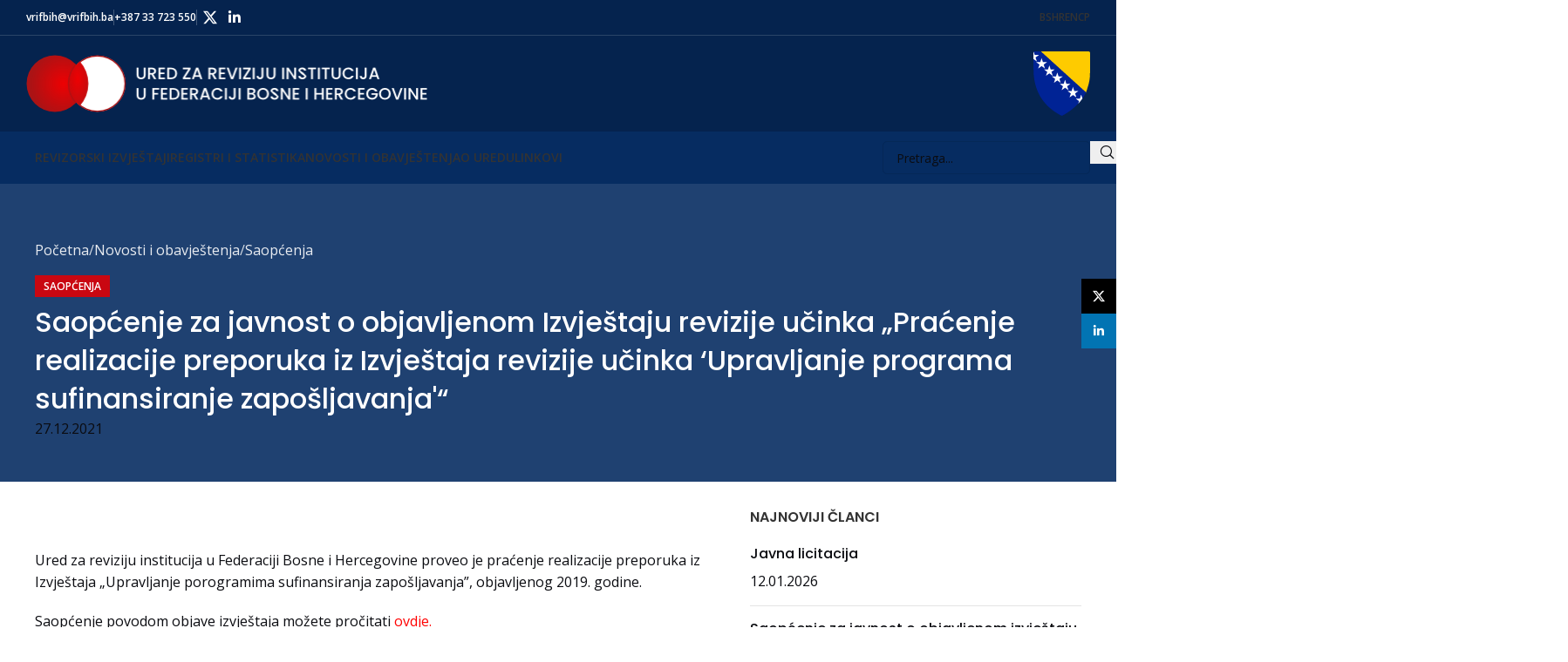

--- FILE ---
content_type: text/html; charset=UTF-8
request_url: https://www.vrifbih.ba/saopcenje-za-javnost-o-objavljenom-izvjestaju-revizije-ucinka-pracenje-realizacije-preporuka-iz-izvjestaja-revizije-ucinka-upravljanje-programa-sufinansiranje-zaposljavanja/
body_size: 19101
content:
<!DOCTYPE html>
<html lang="bs-BA">
<head>
	<meta charset="UTF-8">
	<link rel="profile" href="https://gmpg.org/xfn/11">
	<link rel="pingback" href="https://www.vrifbih.ba/xmlrpc.php">

	<title>Saopćenje za javnost o objavljenom Izvještaju revizije učinka „Praćenje realizacije preporuka iz Izvještaja revizije učinka ‘Upravljanje programa sufinansiranje zapošljavanja&#039;“ &#8211; Ured za reviziju u FBiH</title>
<meta name='robots' content='max-image-preview:large' />
	<style>img:is([sizes="auto" i], [sizes^="auto," i]) { contain-intrinsic-size: 3000px 1500px }</style>
	<link rel="alternate" hreflang="bs" href="https://www.vrifbih.ba/saopcenje-za-javnost-o-objavljenom-izvjestaju-revizije-ucinka-pracenje-realizacije-preporuka-iz-izvjestaja-revizije-ucinka-upravljanje-programa-sufinansiranje-zaposljavanja/" />
<link rel="alternate" hreflang="hr" href="https://www.vrifbih.ba/saopcenje-za-javnost-o-objavljenom-izvjestaju-revizije-ucinka-pracenje-realizacije-preporuka-iz-izvjestaja-revizije-ucinka-upravljanje-programa-sufinansiranje-zaposljavanja/?lang=hr" />
<link rel="alternate" hreflang="en" href="https://www.vrifbih.ba/saopcenje-za-javnost-o-objavljenom-izvjestaju-revizije-ucinka-pracenje-realizacije-preporuka-iz-izvjestaja-revizije-ucinka-upravljanje-programa-sufinansiranje-zaposljavanja/?lang=en" />
<link rel="alternate" hreflang="sr" href="https://www.vrifbih.ba/saopcenje-za-javnost-o-objavljenom-izvjestaju-revizije-ucinka-pracenje-realizacije-preporuka-iz-izvjestaja-revizije-ucinka-upravljanje-programa-sufinansiranje-zaposljavanja/?lang=sr" />
<link rel="alternate" hreflang="x-default" href="https://www.vrifbih.ba/saopcenje-za-javnost-o-objavljenom-izvjestaju-revizije-ucinka-pracenje-realizacije-preporuka-iz-izvjestaja-revizije-ucinka-upravljanje-programa-sufinansiranje-zaposljavanja/" />
<link rel='dns-prefetch' href='//kit.fontawesome.com' />
<link rel='dns-prefetch' href='//fonts.googleapis.com' />
<link rel="alternate" type="application/rss+xml" title="Ured za reviziju u FBiH &raquo; novosti" href="https://www.vrifbih.ba/feed/" />
<link rel="alternate" type="application/rss+xml" title="Ured za reviziju u FBiH &raquo;  novosti o komentarima" href="https://www.vrifbih.ba/comments/feed/" />
<link rel='stylesheet' id='toolset_bootstrap_4-css' href='https://www.vrifbih.ba/wp-content/plugins/wp-views/vendor/toolset/toolset-common/res/lib/bootstrap4/css/bootstrap.min.css?ver=4.5.3' type='text/css' media='screen' />
<style id='safe-svg-svg-icon-style-inline-css' type='text/css'>
.safe-svg-cover{text-align:center}.safe-svg-cover .safe-svg-inside{display:inline-block;max-width:100%}.safe-svg-cover svg{fill:currentColor;height:100%;max-height:100%;max-width:100%;width:100%}

</style>
<style id='pdfemb-pdf-embedder-viewer-style-inline-css' type='text/css'>
.wp-block-pdfemb-pdf-embedder-viewer{max-width:none}

</style>
<link rel='stylesheet' id='mediaelement-css' href='https://www.vrifbih.ba/wp-includes/js/mediaelement/mediaelementplayer-legacy.min.css?ver=4.2.17' type='text/css' media='all' />
<link rel='stylesheet' id='wp-mediaelement-css' href='https://www.vrifbih.ba/wp-includes/js/mediaelement/wp-mediaelement.min.css?ver=6.7.4' type='text/css' media='all' />
<link rel='stylesheet' id='view_editor_gutenberg_frontend_assets-css' href='https://www.vrifbih.ba/wp-content/plugins/wp-views/public/css/views-frontend.css?ver=3.6.21' type='text/css' media='all' />
<style id='view_editor_gutenberg_frontend_assets-inline-css' type='text/css'>
.wpv-sort-list-dropdown.wpv-sort-list-dropdown-style-default > span.wpv-sort-list,.wpv-sort-list-dropdown.wpv-sort-list-dropdown-style-default .wpv-sort-list-item {border-color: #cdcdcd;}.wpv-sort-list-dropdown.wpv-sort-list-dropdown-style-default .wpv-sort-list-item a {color: #444;background-color: #fff;}.wpv-sort-list-dropdown.wpv-sort-list-dropdown-style-default a:hover,.wpv-sort-list-dropdown.wpv-sort-list-dropdown-style-default a:focus {color: #000;background-color: #eee;}.wpv-sort-list-dropdown.wpv-sort-list-dropdown-style-default .wpv-sort-list-item.wpv-sort-list-current a {color: #000;background-color: #eee;}
.wpv-sort-list-dropdown.wpv-sort-list-dropdown-style-default > span.wpv-sort-list,.wpv-sort-list-dropdown.wpv-sort-list-dropdown-style-default .wpv-sort-list-item {border-color: #cdcdcd;}.wpv-sort-list-dropdown.wpv-sort-list-dropdown-style-default .wpv-sort-list-item a {color: #444;background-color: #fff;}.wpv-sort-list-dropdown.wpv-sort-list-dropdown-style-default a:hover,.wpv-sort-list-dropdown.wpv-sort-list-dropdown-style-default a:focus {color: #000;background-color: #eee;}.wpv-sort-list-dropdown.wpv-sort-list-dropdown-style-default .wpv-sort-list-item.wpv-sort-list-current a {color: #000;background-color: #eee;}.wpv-sort-list-dropdown.wpv-sort-list-dropdown-style-grey > span.wpv-sort-list,.wpv-sort-list-dropdown.wpv-sort-list-dropdown-style-grey .wpv-sort-list-item {border-color: #cdcdcd;}.wpv-sort-list-dropdown.wpv-sort-list-dropdown-style-grey .wpv-sort-list-item a {color: #444;background-color: #eeeeee;}.wpv-sort-list-dropdown.wpv-sort-list-dropdown-style-grey a:hover,.wpv-sort-list-dropdown.wpv-sort-list-dropdown-style-grey a:focus {color: #000;background-color: #e5e5e5;}.wpv-sort-list-dropdown.wpv-sort-list-dropdown-style-grey .wpv-sort-list-item.wpv-sort-list-current a {color: #000;background-color: #e5e5e5;}
.wpv-sort-list-dropdown.wpv-sort-list-dropdown-style-default > span.wpv-sort-list,.wpv-sort-list-dropdown.wpv-sort-list-dropdown-style-default .wpv-sort-list-item {border-color: #cdcdcd;}.wpv-sort-list-dropdown.wpv-sort-list-dropdown-style-default .wpv-sort-list-item a {color: #444;background-color: #fff;}.wpv-sort-list-dropdown.wpv-sort-list-dropdown-style-default a:hover,.wpv-sort-list-dropdown.wpv-sort-list-dropdown-style-default a:focus {color: #000;background-color: #eee;}.wpv-sort-list-dropdown.wpv-sort-list-dropdown-style-default .wpv-sort-list-item.wpv-sort-list-current a {color: #000;background-color: #eee;}.wpv-sort-list-dropdown.wpv-sort-list-dropdown-style-grey > span.wpv-sort-list,.wpv-sort-list-dropdown.wpv-sort-list-dropdown-style-grey .wpv-sort-list-item {border-color: #cdcdcd;}.wpv-sort-list-dropdown.wpv-sort-list-dropdown-style-grey .wpv-sort-list-item a {color: #444;background-color: #eeeeee;}.wpv-sort-list-dropdown.wpv-sort-list-dropdown-style-grey a:hover,.wpv-sort-list-dropdown.wpv-sort-list-dropdown-style-grey a:focus {color: #000;background-color: #e5e5e5;}.wpv-sort-list-dropdown.wpv-sort-list-dropdown-style-grey .wpv-sort-list-item.wpv-sort-list-current a {color: #000;background-color: #e5e5e5;}.wpv-sort-list-dropdown.wpv-sort-list-dropdown-style-blue > span.wpv-sort-list,.wpv-sort-list-dropdown.wpv-sort-list-dropdown-style-blue .wpv-sort-list-item {border-color: #0099cc;}.wpv-sort-list-dropdown.wpv-sort-list-dropdown-style-blue .wpv-sort-list-item a {color: #444;background-color: #cbddeb;}.wpv-sort-list-dropdown.wpv-sort-list-dropdown-style-blue a:hover,.wpv-sort-list-dropdown.wpv-sort-list-dropdown-style-blue a:focus {color: #000;background-color: #95bedd;}.wpv-sort-list-dropdown.wpv-sort-list-dropdown-style-blue .wpv-sort-list-item.wpv-sort-list-current a {color: #000;background-color: #95bedd;}
</style>
<style id='font-awesome-svg-styles-default-inline-css' type='text/css'>
.svg-inline--fa {
  display: inline-block;
  height: 1em;
  overflow: visible;
  vertical-align: -.125em;
}
</style>
<link rel='stylesheet' id='font-awesome-svg-styles-css' href='https://www.vrifbih.ba/wp-content/uploads/font-awesome/v5.15.4/css/svg-with-js.css' type='text/css' media='all' />
<style id='font-awesome-svg-styles-inline-css' type='text/css'>
   .wp-block-font-awesome-icon svg::before,
   .wp-rich-text-font-awesome-icon svg::before {content: unset;}
</style>
<link rel='stylesheet' id='fvp-frontend-css' href='https://www.vrifbih.ba/wp-content/plugins/featured-video-plus/styles/frontend.css?ver=2.3.3' type='text/css' media='all' />
<link rel='stylesheet' id='wpml-menu-item-0-css' href='https://www.vrifbih.ba/wp-content/plugins/sitepress-multilingual-cms/templates/language-switchers/menu-item/style.min.css?ver=1' type='text/css' media='all' />
<link rel='stylesheet' id='parente2-style-css' href='https://www.vrifbih.ba/wp-content/themes/woodmart/style.css?ver=6.7.4' type='text/css' media='all' />
<link rel='stylesheet' id='childe2-style-css' href='https://www.vrifbih.ba/wp-content/themes/woodmart-child/style.css?ver=6.7.4' type='text/css' media='all' />
<link rel='stylesheet' id='js_composer_front-css' href='https://www.vrifbih.ba/wp-content/plugins/js_composer/assets/css/js_composer.min.css?ver=8.3.1' type='text/css' media='all' />
<link rel='stylesheet' id='vc_font_awesome_5_shims-css' href='https://www.vrifbih.ba/wp-content/plugins/js_composer/assets/lib/vendor/node_modules/@fortawesome/fontawesome-free/css/v4-shims.min.css?ver=8.3.1' type='text/css' media='all' />
<link rel='stylesheet' id='woodmart-style-css' href='https://www.vrifbih.ba/wp-content/themes/woodmart/css/parts/base.min.css?ver=8.1.1' type='text/css' media='all' />
<link rel='stylesheet' id='wd-helpers-wpb-elem-css' href='https://www.vrifbih.ba/wp-content/themes/woodmart/css/parts/helpers-wpb-elem.min.css?ver=8.1.1' type='text/css' media='all' />
<link rel='stylesheet' id='wd-blog-single-base-css' href='https://www.vrifbih.ba/wp-content/themes/woodmart/css/parts/blog-single-base.min.css?ver=8.1.1' type='text/css' media='all' />
<link rel='stylesheet' id='wd-blog-base-css' href='https://www.vrifbih.ba/wp-content/themes/woodmart/css/parts/blog-base.min.css?ver=8.1.1' type='text/css' media='all' />
<link rel='stylesheet' id='wd-wpml-css' href='https://www.vrifbih.ba/wp-content/themes/woodmart/css/parts/int-wpml.min.css?ver=8.1.1' type='text/css' media='all' />
<link rel='stylesheet' id='wd-wpbakery-base-css' href='https://www.vrifbih.ba/wp-content/themes/woodmart/css/parts/int-wpb-base.min.css?ver=8.1.1' type='text/css' media='all' />
<link rel='stylesheet' id='wd-wpbakery-base-deprecated-css' href='https://www.vrifbih.ba/wp-content/themes/woodmart/css/parts/int-wpb-base-deprecated.min.css?ver=8.1.1' type='text/css' media='all' />
<link rel='stylesheet' id='wd-notices-fixed-css' href='https://www.vrifbih.ba/wp-content/themes/woodmart/css/parts/woo-opt-sticky-notices-old.min.css?ver=8.1.1' type='text/css' media='all' />
<link rel='stylesheet' id='wd-header-base-css' href='https://www.vrifbih.ba/wp-content/themes/woodmart/css/parts/header-base.min.css?ver=8.1.1' type='text/css' media='all' />
<link rel='stylesheet' id='wd-mod-tools-css' href='https://www.vrifbih.ba/wp-content/themes/woodmart/css/parts/mod-tools.min.css?ver=8.1.1' type='text/css' media='all' />
<link rel='stylesheet' id='wd-header-elements-base-css' href='https://www.vrifbih.ba/wp-content/themes/woodmart/css/parts/header-el-base.min.css?ver=8.1.1' type='text/css' media='all' />
<link rel='stylesheet' id='wd-social-icons-css' href='https://www.vrifbih.ba/wp-content/themes/woodmart/css/parts/el-social-icons.min.css?ver=8.1.1' type='text/css' media='all' />
<link rel='stylesheet' id='wd-header-mobile-nav-drilldown-css' href='https://www.vrifbih.ba/wp-content/themes/woodmart/css/parts/header-el-mobile-nav-drilldown.min.css?ver=8.1.1' type='text/css' media='all' />
<link rel='stylesheet' id='wd-header-mobile-nav-drilldown-slide-css' href='https://www.vrifbih.ba/wp-content/themes/woodmart/css/parts/header-el-mobile-nav-drilldown-slide.min.css?ver=8.1.1' type='text/css' media='all' />
<link rel='stylesheet' id='wd-section-title-css' href='https://www.vrifbih.ba/wp-content/themes/woodmart/css/parts/el-section-title.min.css?ver=8.1.1' type='text/css' media='all' />
<link rel='stylesheet' id='wd-mod-highlighted-text-css' href='https://www.vrifbih.ba/wp-content/themes/woodmart/css/parts/mod-highlighted-text.min.css?ver=8.1.1' type='text/css' media='all' />
<link rel='stylesheet' id='wd-text-block-css' href='https://www.vrifbih.ba/wp-content/themes/woodmart/css/parts/el-text-block.min.css?ver=8.1.1' type='text/css' media='all' />
<link rel='stylesheet' id='wd-button-css' href='https://www.vrifbih.ba/wp-content/themes/woodmart/css/parts/el-button.min.css?ver=8.1.1' type='text/css' media='all' />
<link rel='stylesheet' id='wd-header-search-css' href='https://www.vrifbih.ba/wp-content/themes/woodmart/css/parts/header-el-search.min.css?ver=8.1.1' type='text/css' media='all' />
<link rel='stylesheet' id='wd-header-search-form-css' href='https://www.vrifbih.ba/wp-content/themes/woodmart/css/parts/header-el-search-form.min.css?ver=8.1.1' type='text/css' media='all' />
<link rel='stylesheet' id='wd-wd-search-form-css' href='https://www.vrifbih.ba/wp-content/themes/woodmart/css/parts/wd-search-form.min.css?ver=8.1.1' type='text/css' media='all' />
<link rel='stylesheet' id='wd-page-title-css' href='https://www.vrifbih.ba/wp-content/themes/woodmart/css/parts/page-title.min.css?ver=8.1.1' type='text/css' media='all' />
<link rel='stylesheet' id='wd-page-navigation-css' href='https://www.vrifbih.ba/wp-content/themes/woodmart/css/parts/mod-page-navigation.min.css?ver=8.1.1' type='text/css' media='all' />
<link rel='stylesheet' id='wd-mod-comments-css' href='https://www.vrifbih.ba/wp-content/themes/woodmart/css/parts/mod-comments.min.css?ver=8.1.1' type='text/css' media='all' />
<link rel='stylesheet' id='wd-widget-wd-recent-posts-css' href='https://www.vrifbih.ba/wp-content/themes/woodmart/css/parts/widget-wd-recent-posts.min.css?ver=8.1.1' type='text/css' media='all' />
<link rel='stylesheet' id='wd-footer-base-css' href='https://www.vrifbih.ba/wp-content/themes/woodmart/css/parts/footer-base.min.css?ver=8.1.1' type='text/css' media='all' />
<link rel='stylesheet' id='wd-widget-nav-css' href='https://www.vrifbih.ba/wp-content/themes/woodmart/css/parts/widget-nav.min.css?ver=8.1.1' type='text/css' media='all' />
<link rel='stylesheet' id='wd-social-icons-styles-css' href='https://www.vrifbih.ba/wp-content/themes/woodmart/css/parts/el-social-styles.min.css?ver=8.1.1' type='text/css' media='all' />
<link rel='stylesheet' id='wd-scroll-top-css' href='https://www.vrifbih.ba/wp-content/themes/woodmart/css/parts/opt-scrolltotop.min.css?ver=8.1.1' type='text/css' media='all' />
<link rel='stylesheet' id='wd-sticky-social-buttons-css' href='https://www.vrifbih.ba/wp-content/themes/woodmart/css/parts/opt-sticky-social.min.css?ver=8.1.1' type='text/css' media='all' />
<link rel='stylesheet' id='wd-mod-sticky-sidebar-opener-css' href='https://www.vrifbih.ba/wp-content/themes/woodmart/css/parts/mod-sticky-sidebar-opener.min.css?ver=8.1.1' type='text/css' media='all' />
<link rel='stylesheet' id='xts-style-header_374016-css' href='https://www.vrifbih.ba/wp-content/uploads/2025/06/xts-header_374016-1750771685.css?ver=8.1.1' type='text/css' media='all' />
<link rel='stylesheet' id='xts-style-theme_settings_default-css' href='https://www.vrifbih.ba/wp-content/uploads/2025/12/xts-theme_settings_default-1764663530.css?ver=8.1.1' type='text/css' media='all' />
<link rel='stylesheet' id='xts-google-fonts-css' href='https://fonts.googleapis.com/css?family=Open+Sans%3A400%2C600%7CPoppins%3A400%2C600%2C500&#038;ver=8.1.1' type='text/css' media='all' />
<script type="text/javascript" src="https://www.vrifbih.ba/wp-content/plugins/wp-views/vendor/toolset/common-es/public/toolset-common-es-frontend.js?ver=175000" id="toolset-common-es-frontend-js"></script>
<script type="text/javascript" src="https://www.vrifbih.ba/wp-includes/js/jquery/jquery.min.js?ver=3.7.1" id="jquery-core-js"></script>
<script type="text/javascript" src="https://www.vrifbih.ba/wp-content/plugins/featured-video-plus/js/jquery.fitvids.min.js?ver=master-2015-08" id="jquery.fitvids-js"></script>
<script type="text/javascript" id="fvp-frontend-js-extra">
/* <![CDATA[ */
var fvpdata = {"ajaxurl":"https:\/\/www.vrifbih.ba\/wp-admin\/admin-ajax.php","nonce":"b45129a148","fitvids":"1","dynamic":"","overlay":"","opacity":"0.75","color":"b","width":"640"};
/* ]]> */
</script>
<script type="text/javascript" src="https://www.vrifbih.ba/wp-content/plugins/featured-video-plus/js/frontend.min.js?ver=2.3.3" id="fvp-frontend-js"></script>
<script defer crossorigin="anonymous" type="text/javascript" src="https://kit.fontawesome.com/debeeed46a.js" id="font-awesome-official-js"></script>
<script type="text/javascript" src="https://www.vrifbih.ba/wp-content/themes/woodmart/js/scripts/global/scrollBar.min.js?ver=8.1.1" id="wd-scrollbar-js"></script>
<script></script><link rel="https://api.w.org/" href="https://www.vrifbih.ba/wp-json/" /><link rel="alternate" title="JSON" type="application/json" href="https://www.vrifbih.ba/wp-json/wp/v2/posts/16946" /><link rel="EditURI" type="application/rsd+xml" title="RSD" href="https://www.vrifbih.ba/xmlrpc.php?rsd" />
<meta name="generator" content="WordPress 6.7.4" />
<link rel="canonical" href="https://www.vrifbih.ba/saopcenje-za-javnost-o-objavljenom-izvjestaju-revizije-ucinka-pracenje-realizacije-preporuka-iz-izvjestaja-revizije-ucinka-upravljanje-programa-sufinansiranje-zaposljavanja/" />
<link rel='shortlink' href='https://www.vrifbih.ba/?p=16946' />
<link rel="alternate" title="oEmbed (JSON)" type="application/json+oembed" href="https://www.vrifbih.ba/wp-json/oembed/1.0/embed?url=https%3A%2F%2Fwww.vrifbih.ba%2Fsaopcenje-za-javnost-o-objavljenom-izvjestaju-revizije-ucinka-pracenje-realizacije-preporuka-iz-izvjestaja-revizije-ucinka-upravljanje-programa-sufinansiranje-zaposljavanja%2F" />
<link rel="alternate" title="oEmbed (XML)" type="text/xml+oembed" href="https://www.vrifbih.ba/wp-json/oembed/1.0/embed?url=https%3A%2F%2Fwww.vrifbih.ba%2Fsaopcenje-za-javnost-o-objavljenom-izvjestaju-revizije-ucinka-pracenje-realizacije-preporuka-iz-izvjestaja-revizije-ucinka-upravljanje-programa-sufinansiranje-zaposljavanja%2F&#038;format=xml" />
<meta name="generator" content="WPML ver:4.8.6 stt:6,22,1,49;" />
<!-- start Simple Custom CSS and JS -->
<script type="text/javascript" src="https://cdnjs.cloudflare.com/ajax/libs/moment.js/2.29.1/moment.min.js"></script>
<script type="text/javascript" src="https://cdnjs.cloudflare.com/ajax/libs/moment.js/2.29.1/locale/bs.min.js"></script>
<script type="text/javascript" src="https://cdnjs.cloudflare.com/ajax/libs/moment.js/2.29.1/locale/hr.min.js"></script>
<script type="text/javascript" src="https://cdnjs.cloudflare.com/ajax/libs/moment.js/2.29.1/locale/en-gb.min.js"></script>

<script type="text/javascript" src="https://cdnjs.cloudflare.com/ajax/libs/tempusdominus-bootstrap-4/5.39.0/js/tempusdominus-bootstrap-4.min.js" crossorigin="anonymous"></script>
<link rel="stylesheet" href="https://cdnjs.cloudflare.com/ajax/libs/tempusdominus-bootstrap-4/5.39.0/css/tempusdominus-bootstrap-4.min.css" crossorigin="anonymous" /><!-- end Simple Custom CSS and JS -->
					<meta name="viewport" content="width=device-width, initial-scale=1.0, maximum-scale=1.0, user-scalable=no">
														<!-- Google Analytics tracking code output by Beehive Analytics -->
						<script async src="https://www.googletagmanager.com/gtag/js?id=G-7ZRGXE7774&l=beehiveDataLayer"></script>
		<script>
						window.beehiveDataLayer = window.beehiveDataLayer || [];
			function beehive_ga() {beehiveDataLayer.push(arguments);}
			beehive_ga('js', new Date())
						beehive_ga('config', 'G-7ZRGXE7774', {
				'anonymize_ip': false,
				'allow_google_signals': false,
			})
					</script>
		 <script> window.addEventListener("load",function(){ var c={script:false,link:false}; function ls(s) { if(!['script','link'].includes(s)||c[s]){return;}c[s]=true; var d=document,f=d.getElementsByTagName(s)[0],j=d.createElement(s); if(s==='script'){j.async=true;j.src='https://www.vrifbih.ba/wp-content/plugins/wp-views/vendor/toolset/blocks/public/js/frontend.js?v=1.6.17';}else{ j.rel='stylesheet';j.href='https://www.vrifbih.ba/wp-content/plugins/wp-views/vendor/toolset/blocks/public/css/style.css?v=1.6.17';} f.parentNode.insertBefore(j, f); }; function ex(){ls('script');ls('link')} window.addEventListener("scroll", ex, {once: true}); if (('IntersectionObserver' in window) && ('IntersectionObserverEntry' in window) && ('intersectionRatio' in window.IntersectionObserverEntry.prototype)) { var i = 0, fb = document.querySelectorAll("[class^='tb-']"), o = new IntersectionObserver(es => { es.forEach(e => { o.unobserve(e.target); if (e.intersectionRatio > 0) { ex();o.disconnect();}else{ i++;if(fb.length>i){o.observe(fb[i])}} }) }); if (fb.length) { o.observe(fb[i]) } } }) </script>
	<noscript>
		<link rel="stylesheet" href="https://www.vrifbih.ba/wp-content/plugins/wp-views/vendor/toolset/blocks/public/css/style.css">
	</noscript><meta name="generator" content="Powered by WPBakery Page Builder - drag and drop page builder for WordPress."/>
<link rel="icon" href="https://www.vrifbih.ba/wp-content/uploads/2020/12/favicon-logo.png" sizes="32x32" />
<link rel="icon" href="https://www.vrifbih.ba/wp-content/uploads/2020/12/favicon-logo.png" sizes="192x192" />
<link rel="apple-touch-icon" href="https://www.vrifbih.ba/wp-content/uploads/2020/12/favicon-logo.png" />
<meta name="msapplication-TileImage" content="https://www.vrifbih.ba/wp-content/uploads/2020/12/favicon-logo.png" />
<style>
		
		</style><noscript><style> .wpb_animate_when_almost_visible { opacity: 1; }</style></noscript></head>

<body class="post-template-default single single-post postid-16946 single-format-standard wrapper-custom  catalog-mode-on categories-accordion-on notifications-sticky wpb-js-composer js-comp-ver-8.3.1 vc_responsive">
			<script type="text/javascript" id="wd-flicker-fix">// Flicker fix.</script>	
	
	<div class="wd-page-wrapper website-wrapper">
									<header class="whb-header whb-header_374016 whb-sticky-shadow whb-scroll-slide whb-sticky-real">
					<div class="whb-main-header">
	
<div class="whb-row whb-top-bar whb-not-sticky-row whb-with-bg whb-border-fullwidth whb-color-light whb-flex-flex-middle">
	<div class="container">
		<div class="whb-flex-row whb-top-bar-inner">
			<div class="whb-column whb-col-left whb-column5 whb-visible-lg">
	
<div class="wd-header-text reset-last-child whb-eeqg064div9kxrx9bdvb"><a href="mailto:vrifbih@vrifbih.ba"><strong style="color: white;">vrifbih@vrifbih.ba</strong></a></div>
<div class="wd-header-divider whb-divider-default whb-9pxcmfat80deqbzcfdrh"></div>

<div class="wd-header-text reset-last-child whb-y4ro7npestv02kyrww49"><strong style="color: white;">+387 33 723 550</strong></div>
<div class="wd-header-divider whb-divider-default whb-2l6sd3md7el9xzrcwkcd"></div>
			<div id="" class=" wd-social-icons  wd-style-default social-follow wd-shape-circle  whb-43k0qayz7gg36f2jmmhk color-scheme-light text-center">
				
				
				
									<a rel="noopener noreferrer nofollow" href="https://x.com/VRIFBiH" target="_blank" class=" wd-social-icon social-twitter" aria-label="X social link">
						<span class="wd-icon"></span>
											</a>
				
				
				
				
				
				
				
				
									<a rel="noopener noreferrer nofollow" href="https://www.linkedin.com/company/vrifbih/" target="_blank" class=" wd-social-icon social-linkedin" aria-label="Linkedin social link">
						<span class="wd-icon"></span>
											</a>
				
				
				
				
				
				
				
				
				
				
				
				
				
				
				
				
				
				
			</div>

		</div>
<div class="whb-column whb-col-center whb-column6 whb-visible-lg whb-empty-column">
	</div>
<div class="whb-column whb-col-right whb-column7 whb-visible-lg">
	
<div class="wd-header-nav wd-header-secondary-nav whb-p3hsbci8731iizw3le8n text-left" role="navigation" aria-label="Secondary navigation">
	<ul id="menu-language-switcher" class="menu wd-nav wd-nav-secondary wd-style-underline wd-gap-s"><li id="menu-item-wpml-ls-64-bs" class="menu-item wpml-ls-slot-64 wpml-ls-item wpml-ls-item-bs wpml-ls-current-language wpml-ls-menu-item wpml-ls-first-item menu-item-type-wpml_ls_menu_item menu-item-object-wpml_ls_menu_item menu-item-wpml-ls-64-bs item-level-0 menu-simple-dropdown wd-event-hover" ><a href="https://www.vrifbih.ba/saopcenje-za-javnost-o-objavljenom-izvjestaju-revizije-ucinka-pracenje-realizacije-preporuka-iz-izvjestaja-revizije-ucinka-upravljanje-programa-sufinansiranje-zaposljavanja/" role="menuitem" class="woodmart-nav-link"><span class="nav-link-text"><span class="wpml-ls-native" lang="bs">BS</span></span></a></li>
<li id="menu-item-wpml-ls-64-hr" class="menu-item wpml-ls-slot-64 wpml-ls-item wpml-ls-item-hr wpml-ls-menu-item menu-item-type-wpml_ls_menu_item menu-item-object-wpml_ls_menu_item menu-item-wpml-ls-64-hr item-level-0 menu-simple-dropdown wd-event-hover" ><a title="Switch to HR" href="https://www.vrifbih.ba/saopcenje-za-javnost-o-objavljenom-izvjestaju-revizije-ucinka-pracenje-realizacije-preporuka-iz-izvjestaja-revizije-ucinka-upravljanje-programa-sufinansiranje-zaposljavanja/?lang=hr" aria-label="Switch to HR" role="menuitem" class="woodmart-nav-link"><span class="nav-link-text"><span class="wpml-ls-native" lang="hr">HR</span></span></a></li>
<li id="menu-item-wpml-ls-64-en" class="menu-item wpml-ls-slot-64 wpml-ls-item wpml-ls-item-en wpml-ls-menu-item menu-item-type-wpml_ls_menu_item menu-item-object-wpml_ls_menu_item menu-item-wpml-ls-64-en item-level-0 menu-simple-dropdown wd-event-hover" ><a title="Switch to EN" href="https://www.vrifbih.ba/saopcenje-za-javnost-o-objavljenom-izvjestaju-revizije-ucinka-pracenje-realizacije-preporuka-iz-izvjestaja-revizije-ucinka-upravljanje-programa-sufinansiranje-zaposljavanja/?lang=en" aria-label="Switch to EN" role="menuitem" class="woodmart-nav-link"><span class="nav-link-text"><span class="wpml-ls-native" lang="en">EN</span></span></a></li>
<li id="menu-item-wpml-ls-64-sr" class="menu-item wpml-ls-slot-64 wpml-ls-item wpml-ls-item-sr wpml-ls-menu-item wpml-ls-last-item menu-item-type-wpml_ls_menu_item menu-item-object-wpml_ls_menu_item menu-item-wpml-ls-64-sr item-level-0 menu-simple-dropdown wd-event-hover" ><a title="Switch to СР" href="https://www.vrifbih.ba/saopcenje-za-javnost-o-objavljenom-izvjestaju-revizije-ucinka-pracenje-realizacije-preporuka-iz-izvjestaja-revizije-ucinka-upravljanje-programa-sufinansiranje-zaposljavanja/?lang=sr" aria-label="Switch to СР" role="menuitem" class="woodmart-nav-link"><span class="nav-link-text"><span class="wpml-ls-native" lang="sr">СР</span></span></a></li>
</ul></div>
</div>
<div class="whb-column whb-col-mobile whb-column_mobile1 whb-hidden-lg">
	
<div class="wd-header-nav wd-header-secondary-nav whb-3onzwjb2c2k7t0j623el text-right" role="navigation" aria-label="Secondary navigation">
	<ul id="menu-language-switcher-1" class="menu wd-nav wd-nav-secondary wd-style-default wd-gap-s"><li class="menu-item wpml-ls-slot-64 wpml-ls-item wpml-ls-item-bs wpml-ls-current-language wpml-ls-menu-item wpml-ls-first-item menu-item-type-wpml_ls_menu_item menu-item-object-wpml_ls_menu_item menu-item-wpml-ls-64-bs item-level-0 menu-simple-dropdown wd-event-hover" ><a href="https://www.vrifbih.ba/saopcenje-za-javnost-o-objavljenom-izvjestaju-revizije-ucinka-pracenje-realizacije-preporuka-iz-izvjestaja-revizije-ucinka-upravljanje-programa-sufinansiranje-zaposljavanja/" role="menuitem" class="woodmart-nav-link"><span class="nav-link-text"><span class="wpml-ls-native" lang="bs">BS</span></span></a></li>
<li class="menu-item wpml-ls-slot-64 wpml-ls-item wpml-ls-item-hr wpml-ls-menu-item menu-item-type-wpml_ls_menu_item menu-item-object-wpml_ls_menu_item menu-item-wpml-ls-64-hr item-level-0 menu-simple-dropdown wd-event-hover" ><a title="Switch to HR" href="https://www.vrifbih.ba/saopcenje-za-javnost-o-objavljenom-izvjestaju-revizije-ucinka-pracenje-realizacije-preporuka-iz-izvjestaja-revizije-ucinka-upravljanje-programa-sufinansiranje-zaposljavanja/?lang=hr" aria-label="Switch to HR" role="menuitem" class="woodmart-nav-link"><span class="nav-link-text"><span class="wpml-ls-native" lang="hr">HR</span></span></a></li>
<li class="menu-item wpml-ls-slot-64 wpml-ls-item wpml-ls-item-en wpml-ls-menu-item menu-item-type-wpml_ls_menu_item menu-item-object-wpml_ls_menu_item menu-item-wpml-ls-64-en item-level-0 menu-simple-dropdown wd-event-hover" ><a title="Switch to EN" href="https://www.vrifbih.ba/saopcenje-za-javnost-o-objavljenom-izvjestaju-revizije-ucinka-pracenje-realizacije-preporuka-iz-izvjestaja-revizije-ucinka-upravljanje-programa-sufinansiranje-zaposljavanja/?lang=en" aria-label="Switch to EN" role="menuitem" class="woodmart-nav-link"><span class="nav-link-text"><span class="wpml-ls-native" lang="en">EN</span></span></a></li>
<li class="menu-item wpml-ls-slot-64 wpml-ls-item wpml-ls-item-sr wpml-ls-menu-item wpml-ls-last-item menu-item-type-wpml_ls_menu_item menu-item-object-wpml_ls_menu_item menu-item-wpml-ls-64-sr item-level-0 menu-simple-dropdown wd-event-hover" ><a title="Switch to СР" href="https://www.vrifbih.ba/saopcenje-za-javnost-o-objavljenom-izvjestaju-revizije-ucinka-pracenje-realizacije-preporuka-iz-izvjestaja-revizije-ucinka-upravljanje-programa-sufinansiranje-zaposljavanja/?lang=sr" aria-label="Switch to СР" role="menuitem" class="woodmart-nav-link"><span class="nav-link-text"><span class="wpml-ls-native" lang="sr">СР</span></span></a></li>
</ul></div>
</div>
		</div>
	</div>
</div>

<div class="whb-row whb-general-header whb-not-sticky-row whb-with-bg whb-without-border whb-color-light whb-flex-flex-middle">
	<div class="container">
		<div class="whb-flex-row whb-general-header-inner">
			<div class="whb-column whb-col-left whb-column8 whb-visible-lg">
	<div class="site-logo whb-gs8bcnxektjsro21n657 wd-switch-logo">
	<a href="https://www.vrifbih.ba/" class="wd-logo wd-main-logo" rel="home" aria-label="Site logo">
		<img width="461" height="66" src="https://www.vrifbih.ba/wp-content/uploads/2025/06/UZRFBIH-Logo-Full-BS_desktop.png" class="attachment-full size-full" alt="" style="max-width:460px;" decoding="async" srcset="https://www.vrifbih.ba/wp-content/uploads/2025/06/UZRFBIH-Logo-Full-BS_desktop.png 461w, https://www.vrifbih.ba/wp-content/uploads/2025/06/UZRFBIH-Logo-Full-BS_desktop-300x43.png 300w" sizes="(max-width: 461px) 100vw, 461px" />	</a>
					<a href="https://www.vrifbih.ba/" class="wd-logo wd-sticky-logo" rel="home">
			<img width="175800000" height="24899797" src="https://www.vrifbih.ba/wp-content/uploads/2021/07/UZRFBIH-Logo-Full-BS.svg" class="attachment-full size-full" alt="" style="max-width:350px;" decoding="async" fetchpriority="high" />		</a>
	</div>
</div>
<div class="whb-column whb-col-center whb-column9 whb-visible-lg whb-empty-column">
	</div>
<div class="whb-column whb-col-right whb-column10 whb-visible-lg">
	
<div class="whb-space-element whb-04sa30q483t5gflfuadx " style="width:10px;"></div>
<div class="site-logo whb-plr6xapsz3ox2fqhnjx8">
	<a href="https://www.vrifbih.ba/" class="wd-logo wd-main-logo" rel="home" aria-label="Site logo">
		<img width="2500000" height="2849985" src="https://www.vrifbih.ba/wp-content/uploads/2020/12/Grb-BIH_svg.svg" class="attachment-full size-full" alt="" style="max-width:65px;" decoding="async" />	</a>
	</div>
</div>
<div class="whb-column whb-mobile-left whb-column_mobile2 whb-hidden-lg">
	<div class="site-logo whb-lt7vdqgaccmapftzurvt wd-switch-logo">
	<a href="https://www.vrifbih.ba/" class="wd-logo wd-main-logo" rel="home" aria-label="Site logo">
		<img width="280" height="33" src="https://www.vrifbih.ba/wp-content/uploads/2025/06/UZRFBIH-Logo-Full-BS_mobile_grb-3.png" class="attachment-full size-full" alt="" style="max-width:280px;" decoding="async" />	</a>
					<a href="https://www.vrifbih.ba/" class="wd-logo wd-sticky-logo" rel="home">
			<img width="5000000" height="2860001" src="https://www.vrifbih.ba/wp-content/uploads/2020/12/UZRFBIH-Logo_svg.svg" class="attachment-full size-full" alt="" style="max-width:100px;" decoding="async" />		</a>
	</div>
</div>
<div class="whb-column whb-mobile-center whb-column_mobile3 whb-hidden-lg whb-empty-column">
	</div>
<div class="whb-column whb-mobile-right whb-column_mobile4 whb-hidden-lg">
	<div class="wd-tools-element wd-header-mobile-nav wd-style-icon wd-design-1 whb-g1k0m1tib7raxrwkm1t3">
	<a href="#" rel="nofollow" aria-label="Open mobile menu">
		
		<span class="wd-tools-icon">
					</span>

		<span class="wd-tools-text">Menu</span>

			</a>
</div></div>
		</div>
	</div>
</div>

<div class="whb-row whb-header-bottom whb-sticky-row whb-with-bg whb-without-border whb-color-light whb-hidden-mobile whb-flex-flex-middle">
	<div class="container">
		<div class="whb-flex-row whb-header-bottom-inner">
			<div class="whb-column whb-col-left whb-column11 whb-visible-lg">
	
<div class="wd-header-nav wd-header-secondary-nav whb-jxvom3urj0i9sdo9qw6f text-left" role="navigation" aria-label="Secondary navigation">
	<ul id="menu-main-menu" class="menu wd-nav wd-nav-secondary wd-style-default wd-gap-s"><li id="menu-item-1883" class="menu-item menu-item-type-custom menu-item-object-custom menu-item-1883 item-level-0 menu-mega-dropdown wd-event-hover menu-item-has-children" ><a class="woodmart-nav-link"><span class="nav-link-text">Revizorski izvještaji</span></a>
<div class="wd-dropdown-menu wd-dropdown wd-design-full-width color-scheme-dark">

<div class="container wd-entry-content">
<style data-type="vc_shortcodes-custom-css">.vc_custom_1742205474673{padding-top: 0px !important;padding-right: 0px !important;padding-bottom: 0px !important;padding-left: 0px !important;}.vc_custom_1742207783080{padding-top: 64px !important;padding-right: 64px !important;padding-bottom: 64px !important;padding-left: 30px !important;}.vc_custom_1742208798592{border-left-width: 1px !important;padding-top: 64px !important;padding-right: 64px !important;padding-bottom: 64px !important;padding-left: 64px !important;background-color: #ECECEC !important;border-left-style: dotted !important;border-color: #C2C2C2 !important;}.vc_custom_1742208804082{border-left-width: 1px !important;padding-top: 64px !important;padding-right: 64px !important;padding-bottom: 64px !important;padding-left: 64px !important;background-color: #ECECEC !important;border-left-style: dotted !important;border-color: #C2C2C2 !important;}.vc_custom_1742227030250{margin-bottom: 20px !important;}.vc_custom_1742226853884{margin-bottom: 20px !important;}.vc_custom_1742227426905{margin-bottom: 20px !important;}.vc_custom_1742227134755{margin-bottom: 20px !important;}.vc_custom_1742227375502{margin-bottom: 40px !important;}.vc_custom_1742286653142{margin-bottom: 20px !important;}.wd-rs-67d84652e8f01.wd-button-wrapper a:hover{color: rgb(6,44,97);}.wd-rs-67d84593899aa.wd-button-wrapper a:hover{color: rgb(6,44,97);}.wd-rs-67d847d65c2c3.wd-button-wrapper a:hover{color: rgb(6,44,97);}.wd-rs-68ecf36fc16b9.wd-button-wrapper a:hover{color: rgb(6,44,97);}.wd-rs-67d846afefc72.wd-button-wrapper a:hover{color: rgb(6,44,97);}.wd-rs-67d847a322616.wd-button-wrapper a:hover{color: rgb(6,44,97);}#wd-6800d329b89e4.wd-text-block{color:#0b0c11;}</style><style data-type="vc_custom-css">.display_unset { 
    display: unset;
}</style><div class="wpb-content-wrapper"><section id="mega_menu_section" class="vc_section vc_custom_1742205474673 wd-rs-67d7f21b1a662"><div class="vc_row wpb_row vc_row-fluid vc_row-o-equal-height vc_row-flex wd-rs-67d7f411e8c53"><div class="wpb_column vc_column_container vc_col-sm-4 wd-rs-67d7fb202c7a9"><div class="vc_column-inner vc_custom_1742207783080"><div class="wpb_wrapper">
		<div id="wd-67d8448c38aec" class="title-wrapper wd-wpb wd-set-mb reset-last-child  wd-rs-67d8448c38aec wd-title-color-default wd-title-style-default text-left  wd-underline-colored">
			
			<div class="liner-continer">
				<span class="woodmart-title-container title  wd-font-weight- wd-fontsize-l" >Izvještaji o reviziji</span>
							</div>
			
			
			
		</div>
		
				<div id="wd-6800d329b89e4" class="wd-text-block wd-wpb reset-last-child wd-rs-6800d329b89e4 text-left ">
			<p>Pristupite revizorskim izvještajima Ureda</p>
		</div>
		</div></div></div><div class="wpb_column vc_column_container vc_col-sm-4 vc_col-has-fill wd-rs-67d7ff132b4e0"><div class="vc_column-inner vc_custom_1742208798592"><div class="wpb_wrapper">
		<div id="wd-67d84771d28da" class="title-wrapper wd-wpb wd-set-mb reset-last-child  wd-rs-67d84771d28da wd-title-color-default wd-title-style-default text-left  wd-underline-colored">
			
			<div class="liner-continer">
				<span class="woodmart-title-container title  wd-font-weight- wd-fontsize-m" >Kategorije izvještaja</span>
							</div>
			
			
			
		</div>
		
		<div id="wd-67d84652e8f01" class=" wd-rs-67d84652e8f01 vc_custom_1742227030250 wd-button-wrapper text-left"><a href="/finansijska-revizija/" title="" class="btn btn-color-black btn-style-link btn-shape-rectangle btn-size-large">Finansijska revizija</a></div><div id="wd-67d84593899aa" class=" wd-rs-67d84593899aa vc_custom_1742226853884 wd-button-wrapper text-left"><a href="/revizija-ucinka/" title="" class="btn btn-color-black btn-style-link btn-shape-rectangle btn-size-large">Revizija učinka</a></div><div id="wd-67d847d65c2c3" class=" wd-rs-67d847d65c2c3 vc_custom_1742227426905 wd-button-wrapper text-left"><a href="/finansijska-revizija-pracenja-postupanja-po-preporukama/" title="" class="btn btn-color-black btn-style-link btn-shape-rectangle btn-size-large display_unset">Finansijska revizija praćenja postupanja po preporukama</a></div><div id="wd-68ecf36fc16b9" class=" wd-rs-68ecf36fc16b9  wd-button-wrapper text-left"><a href="https://www.vrifbih.ba/revizija-ucinka-pracenja-postupanja-po-preporukama/" title="" class="btn btn-color-black btn-style-link btn-shape-rectangle btn-size-large display_unset">Revizija učinka praćenja postupanja po preporukama</a></div></div></div></div><div class="wpb_column vc_column_container vc_col-sm-4 vc_col-has-fill wd-rs-67d7ff20b7cd4"><div class="vc_column-inner vc_custom_1742208804082"><div class="wpb_wrapper">
		<div id="wd-67d847805c37c" class="title-wrapper wd-wpb wd-set-mb reset-last-child  wd-rs-67d847805c37c wd-title-color-default wd-title-style-default text-left  wd-underline-colored">
			
			<div class="liner-continer">
				<span class="woodmart-title-container title  wd-font-weight- wd-fontsize-m" >Periodični izvještaji</span>
							</div>
			
			
			
		</div>
		
		<div id="wd-67d846afefc72" class=" wd-rs-67d846afefc72 vc_custom_1742227134755 wd-button-wrapper text-left"><a href="/godisnji-revizorski-izvjestaji/" title="" class="btn btn-color-black btn-style-link btn-shape-rectangle btn-size-large">Godišnji revizorski izvještaji</a></div><div id="wd-67d847a322616" class=" wd-rs-67d847a322616 vc_custom_1742227375502 wd-button-wrapper text-left"><a href="/pregled-izvjestaja-izvrsenih-revizija/" title="" class="btn btn-color-black btn-style-link btn-shape-rectangle btn-size-large">Pregled izvještaja izvršenih revizija</a></div>
		<div id="wd-67d8478ddd3c9" class="title-wrapper wd-wpb wd-set-mb reset-last-child  wd-rs-67d8478ddd3c9 wd-title-color-default wd-title-style-default text-left  wd-underline-colored">
			
			<div class="liner-continer">
				<span class="woodmart-title-container title  wd-font-weight- wd-fontsize-m" >Napredna pretraga</span>
							</div>
			
			
			
		</div>
		
		<div id="wd-67d92f2a20f8d" class=" wd-rs-67d92f2a20f8d vc_custom_1742286653142 wd-button-wrapper text-left"><a href="/pretrazivanje-izvjestaja/" title="" class="btn btn-color-primary btn-style-default btn-shape-round btn-size-large">Pretraga izvještaja</a></div></div></div></div></div></section></div>
</div>

</div>
</li>
<li id="menu-item-28743" class="menu-item menu-item-type-custom menu-item-object-custom menu-item-28743 item-level-0 menu-mega-dropdown wd-event-hover menu-item-has-children" ><a class="woodmart-nav-link"><span class="nav-link-text">Registri i statistika</span></a>
<div class="wd-dropdown-menu wd-dropdown wd-design-full-width color-scheme-dark">

<div class="container wd-entry-content">
<style data-type="vc_shortcodes-custom-css">.vc_custom_1742205474673{padding-top: 0px !important;padding-right: 0px !important;padding-bottom: 0px !important;padding-left: 0px !important;}.vc_custom_1742207783080{padding-top: 64px !important;padding-right: 64px !important;padding-bottom: 64px !important;padding-left: 30px !important;}.vc_custom_1742297107261{border-left-width: 1px !important;padding-top: 64px !important;padding-right: 64px !important;padding-bottom: 64px !important;padding-left: 64px !important;background-color: #ECECEC !important;border-left-style: dotted !important;border-color: #C2C2C2 !important;}.vc_custom_1742297110787{border-left-width: 1px !important;padding-top: 64px !important;padding-right: 64px !important;padding-bottom: 64px !important;padding-left: 64px !important;background-color: #ECECEC !important;border-left-style: dotted !important;border-color: #C2C2C2 !important;}.vc_custom_1744636419459{margin-bottom: 20px !important;}.vc_custom_1758280876163{margin-bottom: 20px !important;}.vc_custom_1768222153594{margin-bottom: 20px !important;}.wd-rs-67fd09d8a066c.wd-button-wrapper a:hover{color: rgb(6,44,97);}.wd-rs-68cd3c67139b5.wd-button-wrapper a:hover{color: rgb(6,44,97);}.wd-rs-6964ed9f4dc2f.wd-button-wrapper a:hover{color: rgb(6,44,97);}#wd-67fe117631c49.wd-text-block{color:#0b0c11;}</style><div class="wpb-content-wrapper"><section id="mega_menu_section" class="vc_section vc_custom_1742205474673 wd-rs-67d7f21b1a662"><div class="vc_row wpb_row vc_row-fluid vc_row-o-equal-height vc_row-flex wd-rs-67d7f411e8c53"><div class="wpb_column vc_column_container vc_col-sm-4 wd-rs-67d7fb202c7a9"><div class="vc_column-inner vc_custom_1742207783080"><div class="wpb_wrapper">
		<div id="wd-67fd09d460026" class="title-wrapper wd-wpb wd-set-mb reset-last-child  wd-rs-67fd09d460026 wd-title-color-default wd-title-style-default text-left  wd-underline-colored">
			
			<div class="liner-continer">
				<span class="woodmart-title-container title  wd-font-weight- wd-fontsize-l" >Registri i statistika</span>
							</div>
			
			
			
		</div>
		
				<div id="wd-67fe117631c49" class="wd-text-block wd-wpb reset-last-child wd-rs-67fe117631c49 text-left ">
			<p>Pregledajte detaljne registre i statističke podatke o revizijskim aktivnostima i rezultatima revizije.</p>
		</div>
		</div></div></div><div class="wpb_column mega-menu-column-height vc_column_container vc_col-sm-4 vc_col-has-fill wd-rs-67d9580d108df"><div class="vc_column-inner vc_custom_1742297107261"><div class="wpb_wrapper">
		<div id="wd-67fd0a5bb244c" class="title-wrapper wd-wpb wd-set-mb reset-last-child  wd-rs-67fd0a5bb244c wd-title-color-default wd-title-style-default text-left  wd-underline-colored">
			
			<div class="liner-continer">
				<span class="woodmart-title-container title  wd-font-weight- wd-fontsize-m" >Rezultati revizije</span>
							</div>
			
			
			
		</div>
		
		<div id="wd-67fd09d8a066c" class=" wd-rs-67fd09d8a066c vc_custom_1744636419459 wd-button-wrapper text-left"><a href="/rezultati-finansijske-revizije/" title="" class="btn btn-color-black btn-style-link btn-shape-rectangle btn-size-large">Rezultati finansijske revizije</a></div></div></div></div><div class="wpb_column mega-menu-column-height vc_column_container vc_col-sm-4 vc_col-has-fill wd-rs-67d958155164f"><div class="vc_column-inner vc_custom_1742297110787"><div class="wpb_wrapper">
		<div id="wd-67fd0a19738c8" class="title-wrapper wd-wpb wd-set-mb reset-last-child  wd-rs-67fd0a19738c8 wd-title-color-default wd-title-style-default text-left  wd-underline-colored">
			
			<div class="liner-continer">
				<span class="woodmart-title-container title  wd-font-weight- wd-fontsize-m" >Registri preporuka</span>
							</div>
			
			
			
		</div>
		
		<div id="wd-68cd3c67139b5" class=" wd-rs-68cd3c67139b5 vc_custom_1758280876163 wd-button-wrapper text-left"><a href="https://www.vrifbih.ba/wp-content/uploads/2025/09/Registar_preporuka_finansijske-revizije_obavezne-revizije_2015-2024_18_09_2025.xlsx" title="" target="_blank" class="btn btn-color-black btn-style-link btn-shape-rectangle btn-size-large">Finansijska revizija</a></div><div id="wd-6964ed9f4dc2f" class=" wd-rs-6964ed9f4dc2f vc_custom_1768222153594 wd-button-wrapper text-left"><a href="https://www.vrifbih.ba/wp-content/uploads/2026/01/Registar_preporuka_Revizija-ucinka_29_12_2025.xlsx" title="" target="_blank" class="btn btn-color-black btn-style-link btn-shape-rectangle btn-size-large">Revizija učinka</a></div></div></div></div></div></section></div>
</div>

</div>
</li>
<li id="menu-item-4645" class="menu-item menu-item-type-custom menu-item-object-custom menu-item-4645 item-level-0 menu-mega-dropdown wd-event-hover menu-item-has-children" ><a class="woodmart-nav-link"><span class="nav-link-text">Novosti i obavještenja</span></a>
<div class="wd-dropdown-menu wd-dropdown wd-design-full-width color-scheme-dark">

<div class="container wd-entry-content">
<style data-type="vc_shortcodes-custom-css">.vc_custom_1742205474673{padding-top: 0px !important;padding-right: 0px !important;padding-bottom: 0px !important;padding-left: 0px !important;}.vc_custom_1742207783080{padding-top: 64px !important;padding-right: 64px !important;padding-bottom: 64px !important;padding-left: 30px !important;}.vc_custom_1742208798592{border-left-width: 1px !important;padding-top: 64px !important;padding-right: 64px !important;padding-bottom: 64px !important;padding-left: 64px !important;background-color: #ECECEC !important;border-left-style: dotted !important;border-color: #C2C2C2 !important;}.vc_custom_1742208804082{border-left-width: 1px !important;padding-top: 64px !important;padding-right: 64px !important;padding-bottom: 64px !important;padding-left: 64px !important;background-color: #ECECEC !important;border-left-style: dotted !important;border-color: #C2C2C2 !important;}.vc_custom_1742209948632{margin-bottom: 20px !important;}.vc_custom_1742210603049{margin-bottom: 20px !important;}.vc_custom_1742210153040{margin-bottom: 20px !important;}.vc_custom_1742210182086{margin-bottom: 20px !important;}.vc_custom_1742210210938{margin-bottom: 20px !important;}.vc_custom_1744628479829{margin-bottom: 20px !important;}.vc_custom_1744707897617{margin-bottom: 40px !important;}.vc_custom_1742286358315{margin-bottom: 20px !important;}.vc_custom_1744885609389{margin-bottom: 20px !important;}.vc_custom_1742293206885{margin-bottom: 20px !important;}.vc_custom_1744885622161{margin-bottom: 20px !important;}.vc_custom_1744885643077{margin-bottom: 20px !important;}.vc_custom_1742293276602{margin-bottom: 20px !important;}.wd-rs-67d8035ea08ba.wd-button-wrapper a:hover{color: rgb(6,44,97);}.wd-rs-67d806254ec30.wd-button-wrapper a:hover{color: rgb(6,44,97);}.wd-rs-67d804547613f.wd-button-wrapper a:hover{color: rgb(6,44,97);}.wd-rs-67d804798fe78.wd-button-wrapper a:hover{color: rgb(6,44,97);}.wd-rs-67d8048f3ba5c.wd-button-wrapper a:hover{color: rgb(6,44,97);}.wd-rs-67fceafd2fe3f.wd-button-wrapper a:hover{color: rgb(6,44,97);}.wd-rs-67fe212726bb9.wd-button-wrapper a:hover{color: rgb(6,44,97);}.wd-rs-6800d74d66d58.wd-button-wrapper a:hover{color: rgb(6,44,97);}.wd-rs-67d948b63df41.wd-button-wrapper a:hover{color: rgb(6,44,97);}.wd-rs-6800d76de1b25.wd-button-wrapper a:hover{color: rgb(6,44,97);}.wd-rs-6800d77e96a28.wd-button-wrapper a:hover{color: rgb(6,44,97);}.wd-rs-67d9490ce2490.wd-button-wrapper a:hover{color: rgb(6,44,97);}#wd-6800d410e48d4.wd-text-block{color:#0b0c11;}</style><div class="wpb-content-wrapper"><section id="mega_menu_section" class="vc_section vc_custom_1742205474673 wd-rs-67d7f21b1a662"><div class="vc_row wpb_row vc_row-fluid vc_row-o-equal-height vc_row-flex wd-rs-67d7f411e8c53"><div class="wpb_column vc_column_container vc_col-sm-4 wd-rs-67d7fb202c7a9"><div class="vc_column-inner vc_custom_1742207783080"><div class="wpb_wrapper">
		<div id="wd-6800d4015f29c" class="title-wrapper wd-wpb wd-set-mb reset-last-child  wd-rs-6800d4015f29c wd-title-color-default wd-title-style-default text-left  wd-underline-colored">
			
			<div class="liner-continer">
				<span class="woodmart-title-container title  wd-font-weight- wd-fontsize-l" >Novosti, publikacije i obavijesti</span>
							</div>
			
			
			
		</div>
		
				<div id="wd-6800d410e48d4" class="wd-text-block wd-wpb reset-last-child wd-rs-6800d410e48d4 text-left ">
			<p>Budite informisani o najnovijim vijestima, publikacijama i obavijestima Ureda</p>
		</div>
		</div></div></div><div class="wpb_column vc_column_container vc_col-sm-4 vc_col-has-fill wd-rs-67d7ff132b4e0"><div class="vc_column-inner vc_custom_1742208798592"><div class="wpb_wrapper">
		<div id="wd-67fce9420f8d3" class="title-wrapper wd-wpb wd-set-mb reset-last-child  wd-rs-67fce9420f8d3 wd-title-color-default wd-title-style-default text-left  wd-underline-colored">
			
			<div class="liner-continer">
				<span class="woodmart-title-container title  wd-font-weight- wd-fontsize-m" >Kategorije</span>
							</div>
			
			
			
		</div>
		
		<div id="wd-67d8035ea08ba" class=" wd-rs-67d8035ea08ba vc_custom_1742209948632 wd-button-wrapper text-left"><a href="/category/istaknuto/" title="" class="btn btn-color-black btn-style-link btn-shape-rectangle btn-size-large">Istaknuto</a></div><div id="wd-67d806254ec30" class=" wd-rs-67d806254ec30 vc_custom_1742210603049 wd-button-wrapper text-left"><a href="/category/novosti/" title="" class="btn btn-color-black btn-style-link btn-shape-rectangle btn-size-large">Novosti</a></div><div id="wd-67d804547613f" class=" wd-rs-67d804547613f vc_custom_1742210153040 wd-button-wrapper text-left"><a href="/category/saopcenja/" title="" class="btn btn-color-black btn-style-link btn-shape-rectangle btn-size-large">Saopćenja</a></div><div id="wd-67d804798fe78" class=" wd-rs-67d804798fe78 vc_custom_1742210182086 wd-button-wrapper text-left"><a href="/category/obavjestenja/" title="" class="btn btn-color-black btn-style-link btn-shape-rectangle btn-size-large">Obavještenja</a></div><div id="wd-67d8048f3ba5c" class=" wd-rs-67d8048f3ba5c vc_custom_1742210210938 wd-button-wrapper text-left"><a href="/category/konkursi/" title="" class="btn btn-color-black btn-style-link btn-shape-rectangle btn-size-large">Konkursi</a></div><div id="wd-67fceafd2fe3f" class=" wd-rs-67fceafd2fe3f vc_custom_1744628479829 wd-button-wrapper text-left"><a href="/category/prijavni-obrasci/" title="" class="btn btn-color-black btn-style-link btn-shape-rectangle btn-size-large">Prijavni obrasci</a></div><div id="wd-67fe212726bb9" class=" wd-rs-67fe212726bb9 vc_custom_1744707897617 wd-button-wrapper text-left"><a href="/category/ured-u-medijima/" title="" class="btn btn-color-black btn-style-link btn-shape-rectangle btn-size-large">Ured u medijima</a></div><div id="wd-67d92e0ba5b99" class=" wd-rs-67d92e0ba5b99 vc_custom_1742286358315 wd-button-wrapper text-left"><a href="/category/novosti-i-obavjestenja/" title="" class="btn btn-color-primary btn-style-default btn-shape-round btn-size-large">Pogledaj sve</a></div></div></div></div><div class="wpb_column vc_column_container vc_col-sm-4 vc_col-has-fill wd-rs-67d7ff20b7cd4"><div class="vc_column-inner vc_custom_1742208804082"><div class="wpb_wrapper">
		<div id="wd-67fceb18a8a9d" class="title-wrapper wd-wpb wd-set-mb reset-last-child  wd-rs-67fceb18a8a9d wd-title-color-default wd-title-style-default text-left  wd-underline-colored">
			
			<div class="liner-continer">
				<span class="woodmart-title-container title  wd-font-weight- wd-fontsize-m" >Publikacije i obavijesti</span>
							</div>
			
			
			
		</div>
		
		<div id="wd-6800d74d66d58" class=" wd-rs-6800d74d66d58 vc_custom_1744885609389 wd-button-wrapper text-left"><a href="/wp-content/uploads/2021/01/SIGMA-Profesionalna-ocjena-rada-Peer-Review-vrhovnih-revizijskih-institucija.pdf" title="" target="_blank" class="btn btn-color-black btn-style-link btn-shape-rectangle btn-size-large">SIGMA-ina profesionalna procjena rada VRI</a></div><div id="wd-67d948b63df41" class=" wd-rs-67d948b63df41 vc_custom_1742293206885 wd-button-wrapper text-left"><a href="/brosure-vri/" title="" class="btn btn-color-black btn-style-link btn-shape-rectangle btn-size-large">Brošure VRI</a></div><div id="wd-6800d76de1b25" class=" wd-rs-6800d76de1b25 vc_custom_1744885622161 wd-button-wrapper text-left"><a href="/parlament-fbih/" title="" class="btn btn-color-black btn-style-link btn-shape-rectangle btn-size-large">Parlament FBiH</a></div><div id="wd-6800d77e96a28" class=" wd-rs-6800d77e96a28 vc_custom_1744885643077 wd-button-wrapper text-left"><a href="/izvjestaj-o-napretku-bih/" title="" class="btn btn-color-black btn-style-link btn-shape-rectangle btn-size-large">Izvještaj o napretku BiH</a></div><div id="wd-67d9490ce2490" class=" wd-rs-67d9490ce2490 vc_custom_1742293276602 wd-button-wrapper text-left"><a href="/ostalo/" title="" class="btn btn-color-black btn-style-link btn-shape-rectangle btn-size-large">Ostalo</a></div></div></div></div></div></section></div>
</div>

</div>
</li>
<li id="menu-item-1882" class="menu-item menu-item-type-custom menu-item-object-custom menu-item-1882 item-level-0 menu-mega-dropdown wd-event-hover menu-item-has-children" style="--wd-dropdown-width: 1200px;"><a class="woodmart-nav-link"><span class="nav-link-text">O Uredu</span></a>
<div class="wd-dropdown-menu wd-dropdown wd-design-full-width color-scheme-dark">

<div class="container wd-entry-content">
<style data-type="vc_shortcodes-custom-css">.vc_custom_1742205474673{padding-top: 0px !important;padding-right: 0px !important;padding-bottom: 0px !important;padding-left: 0px !important;}.vc_custom_1742207783080{padding-top: 64px !important;padding-right: 64px !important;padding-bottom: 64px !important;padding-left: 30px !important;}.vc_custom_1742208804082{border-left-width: 1px !important;padding-top: 64px !important;padding-right: 64px !important;padding-bottom: 64px !important;padding-left: 64px !important;background-color: #ECECEC !important;border-left-style: dotted !important;border-color: #C2C2C2 !important;}.vc_custom_1742208798592{border-left-width: 1px !important;padding-top: 64px !important;padding-right: 64px !important;padding-bottom: 64px !important;padding-left: 64px !important;background-color: #ECECEC !important;border-left-style: dotted !important;border-color: #C2C2C2 !important;}.vc_custom_1744886591679{margin-bottom: 20px !important;}.vc_custom_1741951206306{margin-bottom: 20px !important;}.vc_custom_1741875628794{margin-bottom: 20px !important;}.vc_custom_1741875675395{margin-bottom: 20px !important;}.vc_custom_1741875220484{margin-bottom: 20px !important;}.vc_custom_1741875532072{margin-bottom: 35px !important;}.vc_custom_1741875492081{margin-bottom: 20px !important;}.vc_custom_1744886143947{margin-bottom: 20px !important;}.vc_custom_1744627829436{margin-top: 30px !important;}.vc_custom_1742296677543{margin-bottom: 20px !important;}.vc_custom_1742296649099{margin-bottom: 20px !important;}.vc_custom_1742286783302{margin-bottom: 20px !important;}.vc_custom_1742286840771{margin-bottom: 20px !important;}.vc_custom_1742286861764{margin-bottom: 20px !important;}.vc_custom_1742286896619{margin-bottom: 20px !important;}.vc_custom_1744211649143{margin-bottom: 20px !important;}.vc_custom_1742286979928{margin-bottom: 20px !important;}.vc_custom_1744627833794{margin-top: 30px !important;}.vc_custom_1742287067485{margin-bottom: 20px !important;}.vc_custom_1742287160318{margin-bottom: 20px !important;}.wd-rs-6800db38b72a4.wd-button-wrapper a:hover{color: rgb(6,44,97);}.wd-rs-67d410e3636d6.wd-button-wrapper a:hover{color: rgb(6,44,97);}.wd-rs-67d2e99aee9c6.wd-button-wrapper a:hover{color: rgb(6,44,97);}.wd-rs-67d2e9cee737e.wd-button-wrapper a:hover{color: rgb(6,44,97);}.wd-rs-67d2e8038373e.wd-button-wrapper a:hover{color: rgb(6,44,97);}.wd-rs-67d2e94641921.wd-button-wrapper a:hover{color: rgb(6,44,97);}.wd-rs-67d2e8cad0cac.wd-button-wrapper a:hover{color: rgb(6,44,97);}.wd-rs-6800d9789a64f.wd-button-wrapper a:hover{color: rgb(6,44,97);}.wd-rs-67d956632fcc3.wd-button-wrapper a:hover{color: rgb(6,44,97);}.wd-rs-67d956454cebf.wd-button-wrapper a:hover{color: rgb(6,44,97);}.wd-rs-67fce88f56664.wd-button-wrapper a:hover{color: rgb(6,44,97);}.wd-rs-67d92fad8ffe4.wd-button-wrapper a:hover{color: rgb(6,44,97);}.wd-rs-67d92fedc7c6b.wd-button-wrapper a:hover{color: rgb(6,44,97);}.wd-rs-67d92ffa00b90.wd-button-wrapper a:hover{color: rgb(6,44,97);}.wd-rs-67d9300edba19.wd-button-wrapper a:hover{color: rgb(6,44,97);}.wd-rs-67f68eb753e3d.wd-button-wrapper a:hover{color: rgb(6,44,97);}.wd-rs-67d930714a410.wd-button-wrapper a:hover{color: rgb(6,44,97);}.wd-rs-67d9308944c54.wd-button-wrapper a:hover{color: rgb(6,44,97);}.wd-rs-67d93133198ac.wd-button-wrapper a:hover{color: rgb(6,44,97);}.wd-rs-67fce887f28f7.wd-button-wrapper a:hover{color: rgb(6,44,97);}</style><div class="wpb-content-wrapper"><section id="mega_menu_section" class="vc_section vc_custom_1742205474673 wd-rs-67d7f21b1a662"><div class="vc_row wpb_row vc_row-fluid vc_row-o-equal-height vc_row-flex wd-rs-67d7f411e8c53"><div class="wpb_column vc_column_container vc_col-sm-4 wd-rs-67d7fb202c7a9"><div class="vc_column-inner vc_custom_1742207783080"><div class="wpb_wrapper">
		<div id="wd-6800db27b49b3" class="title-wrapper wd-wpb wd-set-mb reset-last-child  wd-rs-6800db27b49b3 wd-title-color-default wd-title-style-default text-left  wd-underline-colored">
			
			<div class="liner-continer">
				<span class="woodmart-title-container title  wd-font-weight- wd-fontsize-l" >O Uredu</span>
							</div>
			
			
			
		</div>
		
		
		<div id="wd-67d84a4e77093" class="title-wrapper wd-wpb wd-set-mb reset-last-child  wd-rs-67d84a4e77093 wd-title-color-default wd-title-style-default text-left  wd-underline-colored">
			
			<div class="liner-continer">
				<span class="woodmart-title-container title  wd-font-weight- wd-fontsize-m" >Informacije</span>
							</div>
			
			
			
		</div>
		
		<div id="wd-6800db38b72a4" class=" wd-rs-6800db38b72a4 vc_custom_1744886591679 wd-button-wrapper text-left"><a href="/misija-vizija-i-vrijednosti/" title="" class="btn btn-color-black btn-style-link btn-shape-rectangle btn-size-large">Više o Uredu</a></div><div id="wd-67d410e3636d6" class=" wd-rs-67d410e3636d6 vc_custom_1741951206306 wd-button-wrapper text-left"><a href="/organizacijska-shema-ureda/" title="" class="btn btn-color-black btn-style-link btn-shape-rectangle btn-size-large">Organizacijska šema Ureda</a></div><div id="wd-67d2e99aee9c6" class=" wd-rs-67d2e99aee9c6 vc_custom_1741875628794 wd-button-wrapper text-left"><a href="/koordinacioni-odbor/" title="" class="btn btn-color-black btn-style-link btn-shape-rectangle btn-size-large">Koordinacioni odbor</a></div><div id="wd-67d2e9cee737e" class=" wd-rs-67d2e9cee737e vc_custom_1741875675395 wd-button-wrapper text-left"><a href="/video-o-uredu-za-reviziju/" title="" class="btn btn-color-black btn-style-link btn-shape-rectangle btn-size-large">Video o Uredu za reviziju</a></div></div></div></div><div class="wpb_column vc_column_container vc_col-sm-4 vc_col-has-fill wd-rs-67d7ff20b7cd4"><div class="vc_column-inner vc_custom_1742208804082"><div class="wpb_wrapper">
		<div id="wd-67d2e85791528" class="title-wrapper wd-wpb wd-set-mb reset-last-child  wd-rs-67d2e85791528 wd-title-color-default wd-title-style-default text-left  wd-underline-colored">
			
			<div class="liner-continer">
				<span class="woodmart-title-container title  wd-font-weight- wd-fontsize-m" >Rukovodstvo</span>
							</div>
			
			
			
		</div>
		
		<div id="wd-67d2e8038373e" class=" wd-rs-67d2e8038373e vc_custom_1741875220484 wd-button-wrapper text-left"><a href="/generalni-revizor/" title="" class="btn btn-color-black btn-style-link btn-shape-rectangle btn-size-large">Generalni revizor</a></div><div id="wd-67d2e94641921" class=" wd-rs-67d2e94641921 vc_custom_1741875532072 wd-button-wrapper text-left"><a href="/zamjenik-generalnog-revizora/" title="" class="btn btn-color-black btn-style-link btn-shape-rectangle btn-size-large">Zamjenica generalnog revizora</a></div>
		<div id="wd-67d2e8aa5c879" class="title-wrapper wd-wpb wd-set-mb reset-last-child  wd-rs-67d2e8aa5c879 wd-title-color-default wd-title-style-default text-left  wd-underline-colored">
			
			<div class="liner-continer">
				<span class="woodmart-title-container title  wd-font-weight- wd-fontsize-m" >Međunarodna saradnja</span>
							</div>
			
			
			
		</div>
		
		<div id="wd-67d2e8cad0cac" class=" wd-rs-67d2e8cad0cac vc_custom_1741875492081 wd-button-wrapper text-left"><a href="/intosai-eurosai/" title="" class="btn btn-color-black btn-style-link btn-shape-rectangle btn-size-large">INTOSAI/EUROSAI</a></div><div id="wd-6800d9789a64f" class=" wd-rs-6800d9789a64f vc_custom_1744886143947 wd-button-wrapper text-left"><a href="/eurorai/" title="" class="btn btn-color-black btn-style-link btn-shape-rectangle btn-size-large">EURORAI</a></div>
		<div id="wd-67fce87212c1b" class="title-wrapper wd-wpb wd-set-mb reset-last-child  wd-rs-67fce87212c1b wd-title-color-default wd-title-style-default text-left vc_custom_1744627829436 wd-underline-colored">
			
			<div class="liner-continer">
				<span class="woodmart-title-container title  wd-font-weight- wd-fontsize-m" >Javne nabavke</span>
							</div>
			
			
			
		</div>
		
		<div id="wd-67d956632fcc3" class=" wd-rs-67d956632fcc3 vc_custom_1742296677543 wd-button-wrapper text-left"><a href="/plan-nabavki/" title="" class="btn btn-color-black btn-style-link btn-shape-rectangle btn-size-large">Plan nabavki</a></div><div id="wd-67d956454cebf" class=" wd-rs-67d956454cebf vc_custom_1742296649099 wd-button-wrapper text-left"><a href="/odluke/" title="" class="btn btn-color-black btn-style-link btn-shape-rectangle btn-size-large">Odluke</a></div><div id="wd-67fce88f56664" class=" wd-rs-67fce88f56664  wd-button-wrapper text-left"><a href="/pozivi/" title="" class="btn btn-color-black btn-style-link btn-shape-rectangle btn-size-large">Pozivi</a></div></div></div></div><div class="wpb_column vc_column_container vc_col-sm-4 vc_col-has-fill wd-rs-67d7ff132b4e0"><div class="vc_column-inner vc_custom_1742208798592"><div class="wpb_wrapper">
		<div id="wd-67fce7f418e7a" class="title-wrapper wd-wpb wd-set-mb reset-last-child  wd-rs-67fce7f418e7a wd-title-color-default wd-title-style-default text-left  wd-underline-colored">
			
			<div class="liner-continer">
				<span class="woodmart-title-container title  wd-font-weight- wd-fontsize-m" >Zakoni i akti</span>
							</div>
			
			
			
		</div>
		
		<div id="wd-67d92fad8ffe4" class=" wd-rs-67d92fad8ffe4 vc_custom_1742286783302 wd-button-wrapper text-left"><a href="/zakon-o-reviziji/" title="" class="btn btn-color-black btn-style-link btn-shape-rectangle btn-size-large">Zakon o reviziji</a></div><div id="wd-67d92fedc7c6b" class=" wd-rs-67d92fedc7c6b vc_custom_1742286840771 wd-button-wrapper text-left"><a href="/plan-i-program-rada/" title="" class="btn btn-color-black btn-style-link btn-shape-rectangle btn-size-large">Plan i program rada</a></div><div id="wd-67d92ffa00b90" class=" wd-rs-67d92ffa00b90 vc_custom_1742286861764 wd-button-wrapper text-left"><a href="/strateski-dokumenti/" title="" class="btn btn-color-black btn-style-link btn-shape-rectangle btn-size-large">Strateški dokumenti</a></div><div id="wd-67d9300edba19" class=" wd-rs-67d9300edba19 vc_custom_1742286896619 wd-button-wrapper text-left"><a href="/izvjestaj-o-aktivnostima/" title="" class="btn btn-color-black btn-style-link btn-shape-rectangle btn-size-large">Izvještaji o aktivnostima</a></div><div id="wd-67f68eb753e3d" class=" wd-rs-67f68eb753e3d vc_custom_1744211649143 wd-button-wrapper text-left"><a href="/wp-content/uploads/2020/12/Eticki-kodeks.pdf" title="" target="_blank" class="btn btn-color-black btn-style-link btn-shape-rectangle btn-size-large">Etički kodeks</a></div><div id="wd-67d930714a410" class=" wd-rs-67d930714a410 vc_custom_1742286979928 wd-button-wrapper text-left"><a href="/un-rezolucija/" title="" class="btn btn-color-black btn-style-link btn-shape-rectangle btn-size-large">UN rezolucija</a></div>
		<div id="wd-67fce878266aa" class="title-wrapper wd-wpb wd-set-mb reset-last-child  wd-rs-67fce878266aa wd-title-color-default wd-title-style-default text-left vc_custom_1744627833794 wd-underline-colored">
			
			<div class="liner-continer">
				<span class="woodmart-title-container title  wd-font-weight- wd-fontsize-m" >INTOSAI okvir</span>
							</div>
			
			
			
		</div>
		
		<div id="wd-67d9308944c54" class=" wd-rs-67d9308944c54 vc_custom_1742287067485 wd-button-wrapper text-left"><a href="/intosai-odluke/" title="" class="btn btn-color-black btn-style-link btn-shape-rectangle btn-size-large">Odluke</a></div><div id="wd-67d93133198ac" class=" wd-rs-67d93133198ac vc_custom_1742287160318 wd-button-wrapper text-left"><a href="/profesionalne-objave/" title="" class="btn btn-color-black btn-style-link btn-shape-rectangle btn-size-large">Profesionalne objave</a></div><div id="wd-67fce887f28f7" class=" wd-rs-67fce887f28f7  wd-button-wrapper text-left"><a href="/intosai-deklaracije/" title="" class="btn btn-color-black btn-style-link btn-shape-rectangle btn-size-large">INCOSAI deklaracije</a></div></div></div></div></div></section></div>
</div>

</div>
</li>
<li id="menu-item-8121" class="menu-item menu-item-type-post_type menu-item-object-page menu-item-8121 item-level-0 menu-simple-dropdown wd-event-hover" ><a href="https://www.vrifbih.ba/linkovi/" class="woodmart-nav-link"><span class="nav-link-text">Linkovi</span></a></li>
</ul></div>
</div>
<div class="whb-column whb-col-center whb-column12 whb-visible-lg whb-empty-column">
	</div>
<div class="whb-column whb-col-right whb-column13 whb-visible-lg">
	
<div class="whb-space-element whb-syj13gjwgqht4ytjyidu " style="width:48px;"></div>
			<div class="wd-search-form wd-header-search-form wd-display-form whb-hdp8j27fbxcl97fgvdb8">
				
				
				<form role="search" method="get" class="searchform  wd-style-default" action="https://www.vrifbih.ba/" >
					<input type="text" class="s" placeholder="Pretraga..." value="" name="s" aria-label="Search" title="Pretraga..." required/>
					<input type="hidden" name="post_type" value="any">
											<span class="wd-clear-search wd-hide"></span>
															<button type="submit" class="searchsubmit">
						<span>
							Search						</span>
											</button>
				<input type='hidden' name='lang' value='bs' /></form>

				
				
				
				
							</div>
		</div>
<div class="whb-column whb-col-mobile whb-column_mobile5 whb-hidden-lg">
				<div class="wd-search-form wd-header-search-form-mobile wd-display-form whb-ucxyrshgwk8e6g04nx22">
				
				
				<form role="search" method="get" class="searchform  wd-style-default" action="https://www.vrifbih.ba/" >
					<input type="text" class="s" placeholder="Search for products" value="" name="s" aria-label="Search" title="Search for products" required/>
					<input type="hidden" name="post_type" value="product">
											<span class="wd-clear-search wd-hide"></span>
															<button type="submit" class="searchsubmit">
						<span>
							Search						</span>
											</button>
				<input type='hidden' name='lang' value='bs' /></form>

				
				
				
				
							</div>
		</div>
		</div>
	</div>
</div>
</div>
				</header>
			
								<div class="wd-page-content main-page-wrapper">
		
						<div class="wd-page-title page-title  page-title-default title-size-small title-design-default color-scheme-light title-blog" style="">
					<div class="container">
													<h3 class="entry-title title">Blog</h3>
						
						
													<nav class="wd-breadcrumbs"><a href="https://www.vrifbih.ba/">Početna</a><span class="wd-delimiter"></span><a href="https://www.vrifbih.ba/category/novosti-i-obavjestenja/">Novosti i obavještenja</a><span class="wd-delimiter"></span><a href="https://www.vrifbih.ba/category/novosti-i-obavjestenja/saopcenja/">Saopćenja</a></nav>											</div>
				</div>
							
					<header class="single-post-custom-header  wd-single-post-header wd-align">
	<div class="single-post-custom-title container">
						<div class="wd-post-cat wd-style-with-bg">
			<a href="https://www.vrifbih.ba/category/novosti-i-obavjestenja/saopcenja/" rel="category tag">Saopćenja</a>		</div>
		
				<h1 class="wd-entities-title title">Saopćenje za javnost o objavljenom Izvještaju revizije učinka „Praćenje realizacije preporuka iz Izvještaja revizije učinka ‘Upravljanje programa sufinansiranje zapošljavanja'“</h1>
		
				<div class="wd-post-meta">
						<div class="wd-meta-date">
				27.12.2021			</div>
					</div>
						
	</div>
</header>				
		<main class="wd-content-layout content-layout-wrapper container wd-grid-g wd-sidebar-hidden-md-sm wd-sidebar-hidden-sm" role="main" style="--wd-col-lg:12;--wd-gap-lg:30px;--wd-gap-sm:20px;">
				<div class="wd-content-area site-content wd-grid-col" style="--wd-col-lg:8;--wd-col-md:12;--wd-col-sm:12;">

    
        
<article id="post-16946" class="post-single-page post-16946 post type-post status-publish format-standard hentry category-saopcenja">
<div class="single-post-custom-image"> 
		</div>
			<div class="wd-entry-content">
			<p>Ured za reviziju institucija u Federaciji Bosne i Hercegovine proveo je praćenje realizacije preporuka iz Izvještaja „Upravljanje porogramima sufinansiranja zapošljavanja”, objavljenog 2019. godine.</p>
<p>Saopćenje povodom objave izvještaja možete pročitati <a style="color: red;" href="https://www.vrifbih.ba/wp-content/uploads/2021/12/Saop_za_javnost_o_obj_Izvj_revizije_ucinkaPracenje_realizacije_Preporuka_iz_izvj_Revizije_ucinkaUpravljanje_prog_sufinansiranja_zap.pdf">ovdje.</a></p>
<p><img loading="lazy" decoding="async" class="aligncenter wp-image-16950 size-large" src="https://www.vrifbih.ba/wp-content/uploads/2021/12/Infograf-Pracenje-programi-sufinansiranja-zaposljavanja-752x1024.jpg" alt="" width="752" height="1024" srcset="https://www.vrifbih.ba/wp-content/uploads/2021/12/Infograf-Pracenje-programi-sufinansiranja-zaposljavanja-752x1024.jpg 752w, https://www.vrifbih.ba/wp-content/uploads/2021/12/Infograf-Pracenje-programi-sufinansiranja-zaposljavanja-220x300.jpg 220w, https://www.vrifbih.ba/wp-content/uploads/2021/12/Infograf-Pracenje-programi-sufinansiranja-zaposljavanja-768x1046.jpg 768w, https://www.vrifbih.ba/wp-content/uploads/2021/12/Infograf-Pracenje-programi-sufinansiranja-zaposljavanja-1128x1536.jpg 1128w, https://www.vrifbih.ba/wp-content/uploads/2021/12/Infograf-Pracenje-programi-sufinansiranja-zaposljavanja-1504x2048.jpg 1504w, https://www.vrifbih.ba/wp-content/uploads/2021/12/Infograf-Pracenje-programi-sufinansiranja-zaposljavanja-scaled.jpg 1880w" sizes="auto, (max-width: 752px) 100vw, 752px" /></p>

					</div>
	
</article>




        
        		<div class="wd-page-nav">
				 					<div class="wd-page-nav-btn prev-btn">
													<a href="https://www.vrifbih.ba/javni-poziv-za-iskazivanje-interesa-kvalifikovanih-strucnjaka-iz-oblasti-zakona-o-javnim-nabavkama-za-ucestvovanje-u-finansijskim-revizijama-4-3-2022-godine/">
								<span class="wd-label">Novi</span>
								<span class="wd-entities-title">Javni poziv za iskazivanje interesa kvalifikovanih stručnjaka iz oblasti Zakona o javnim nabavkama za učestvovanje u finansijskim revizijama, 4. 3. 2022. godine</span>
								<span class="wd-page-nav-icon"></span>
							</a>
											</div>

																							<a href="https://www.vrifbih.ba/saopcenje-za-javnost-o-objavljenom-izvjestaju-revizije-ucinka-pracenje-realizacije-preporuka-iz-izvjestaja-revizije-ucinka-upravljanje-programa-sufinansiranje-zaposljavanja/" class="back-to-archive wd-tooltip">Pogledaj sve novosti</a>
					
					<div class="wd-page-nav-btn next-btn">
													<a href="https://www.vrifbih.ba/ucesce-na-konferenciji-reformski-izazovi-u-borbi-protiv-korupcije-u-bih/">
								<span class="wd-label">Prethodni</span>
								<span class="wd-entities-title">Učešće na konferenciji „Reformski izazovi u borbi protiv korupcije u BiH“</span>
								<span class="wd-page-nav-icon"></span>
							</a>
											</div>
			</div>
		
        
        
<div id="comments" class="comments-area">
	
	
</div>

    
</div>

<aside class="wd-sidebar sidebar-container wd-grid-col sidebar-right" style="--wd-col-lg:4;--wd-col-md:12;--wd-col-sm:12;"><div id="woodmart-recent-posts-7" class="wd-widget widget sidebar-widget woodmart-recent-posts"><h5 class="widget-title">Najnoviji članci</h5>							<ul class="woodmart-recent-posts-list">
											<li>
													
							<div class="recent-posts-info">
								<div class="wd-entities-title title"><a href="https://www.vrifbih.ba/javna-licitacija-2/" title="Permalink to Javna licitacija" rel="bookmark">Javna licitacija</a></div>

																										<time class="recent-posts-time" datetime="2026-01-12T07:32:50+01:00">12.01.2026</time>
								
															</div>
						</li>

											<li>
													
							<div class="recent-posts-info">
								<div class="wd-entities-title title"><a href="https://www.vrifbih.ba/saopcenje-za-javnost-o-objavljenom-izvjestaju-revizije-ucinka-upravljanje-koncesijama-za-eksploataciju-nemetalnih-mineralnih-sirovina/" title="Permalink to Saopćenje za javnost o objavljenom izvještaju revizije učinka „Upravljanje koncesijama za eksploataciju nemetalnih mineralnih sirovina“" rel="bookmark">Saopćenje za javnost o objavljenom izvještaju revizije učinka „Upravljanje koncesijama za eksploataciju nemetalnih mineralnih sirovina“</a></div>

																										<time class="recent-posts-time" datetime="2025-12-31T10:53:50+01:00">31.12.2025</time>
								
															</div>
						</li>

											<li>
													
							<div class="recent-posts-info">
								<div class="wd-entities-title title"><a href="https://www.vrifbih.ba/31411/" title="Permalink to Revizorski izvještaj o najvažnijim nalazima i preporukama za 2024/2025. godinu" rel="bookmark">Revizorski izvještaj o najvažnijim nalazima i preporukama za 2024/2025. godinu</a></div>

																										<time class="recent-posts-time" datetime="2025-12-31T10:23:28+01:00">31.12.2025</time>
								
															</div>
						</li>

											<li>
													
							<div class="recent-posts-info">
								<div class="wd-entities-title title"><a href="https://www.vrifbih.ba/31475/" title="Permalink to Strategija komunikacije" rel="bookmark">Strategija komunikacije</a></div>

																										<time class="recent-posts-time" datetime="2025-12-29T10:44:15+01:00">29.12.2025</time>
								
															</div>
						</li>

											<li>
													
							<div class="recent-posts-info">
								<div class="wd-entities-title title"><a href="https://www.vrifbih.ba/strateski-plan-revizije-ucinka-2026-2030/" title="Permalink to Strateški plan revizije učinka 2026-2030" rel="bookmark">Strateški plan revizije učinka 2026-2030</a></div>

																										<time class="recent-posts-time" datetime="2025-12-29T10:39:48+01:00">29.12.2025</time>
								
															</div>
						</li>

					 

				</ul>
			
			</div></aside>			</main>
		
</div>
							<footer class="wd-footer footer-container color-scheme-light">
																					<div class="container main-footer">
		<aside class="footer-sidebar widget-area wd-grid-g" style="--wd-col-lg:12;--wd-gap-lg:30px;--wd-gap-sm:20px;">
											<div class="footer-column footer-column-1 wd-grid-col" style="--wd-col-xs:12;--wd-col-md:6;--wd-col-lg:3">
					<div id="text-16" class="wd-widget widget footer-widget  widget_text">			<div class="textwidget"><p><img decoding="async" style="display: block; margin-right: auto; height: 70px;" src="https://www.vrifbih.ba/wp-content/uploads/2020/12/UZRFBIH-Logo_svg.svg" width="" height="120px" /></p>
<p style="text-align: left;">© 2002-2025. Ured za reviziju institucija u Federaciji Bosne i Hercegovine</p>
</div>
		</div>				</div>
											<div class="footer-column footer-column-2 wd-grid-col" style="--wd-col-xs:12;--wd-col-md:6;--wd-col-lg:3">
					<div id="text-17" class="wd-widget widget footer-widget  widget_text"><h5 class="widget-title">Kontakt</h5>			<div class="textwidget"><p><strong>Adresa:</strong> Ložionička 3, 71 000 Sarajevo</p>
<p><strong>Tel.:</strong> +387 33/723 550<br />
<strong>Mob.:</strong> +387 61/985 250<br />
<strong>Fax:</strong> +387 33/716-400</p>
<p><strong>E-mail: </strong><a href="mailto:vrifbih@vrifbih.ba">vrifbih@vrifbih.ba</a></p>
</div>
		</div>				</div>
											<div class="footer-column footer-column-3 wd-grid-col" style="--wd-col-xs:12;--wd-col-md:6;--wd-col-lg:3">
					<div id="nav_menu-2" class="wd-widget widget footer-widget  widget_nav_menu"><h5 class="widget-title">Ostali linkovi</h5><div class="menu-footer-menu-container"><ul id="menu-footer-menu" class="menu"><li id="menu-item-2729" class="menu-item menu-item-type-post_type menu-item-object-page menu-item-2729"><a href="https://www.vrifbih.ba/kontakt/">Kontakt</a></li>
<li id="menu-item-2730" class="menu-item menu-item-type-post_type menu-item-object-page menu-item-2730"><a href="https://www.vrifbih.ba/linkovi/">Linkovi</a></li>
</ul></div></div>				</div>
											<div class="footer-column footer-column-4 wd-grid-col" style="--wd-col-xs:12;--wd-col-md:6;--wd-col-lg:3">
					<div id="text-28" class="wd-widget widget footer-widget  widget_text"><h5 class="widget-title">Društvene mreže</h5>			<div class="textwidget"><p>Budite informirani o najnovijim vijestima i obavijestima Ureda. Pratite nas na društvenim mrežama</p>
</div>
		</div><div class="wpb-content-wrapper"><p><div class="vc_row wpb_row vc_row-fluid"><div class="wpb_column vc_column_container vc_col-sm-12"><div class="vc_column-inner"><div class="wpb_wrapper">			<div id="" class=" wd-rs-67dab6e74ba46 wd-social-icons  wd-style-simple wd-size-large social-follow wd-shape-circle color-scheme-light text-left">
				
				
				
									<a rel="noopener noreferrer nofollow" href="https://x.com/VRIFBiH" target="_blank" class=" wd-social-icon social-twitter" aria-label="X social link">
						<span class="wd-icon"></span>
											</a>
				
				
				
				
				
				
				
				
									<a rel="noopener noreferrer nofollow" href="https://www.linkedin.com/company/vrifbih/" target="_blank" class=" wd-social-icon social-linkedin" aria-label="Linkedin social link">
						<span class="wd-icon"></span>
											</a>
				
				
				
				
				
				
				
				
				
				
				
				
				
				
				
				
				
				
			</div>

		</div></div></div></div></p>
</div>				</div>
					</aside>
	</div>
	
																							<div class="wd-copyrights copyrights-wrapper wd-layout-centered">
						<div class="container wd-grid-g">
							<div class="wd-col-start reset-last-child">
																	<p style="text-align: center;margin-bottom: 0;color: #ffffff;font-size: 11px !important;font-weight: 600">2025 URED ZA REVIZIJU INSTITUCIJA U FEDERACIJI BIH <i class="fa fa-copyright" style="font-size: 10px"></i> | POWERED BY <a style="color: #d1040a" href="https://doc.ba/" target="_blank" rel="noopener">DOC.BA</a></p>															</div>
													</div>
					</div>
							</footer>
			</div>
<div class="wd-close-side wd-fill"></div>
		<a href="#" class="scrollToTop" aria-label="Scroll to top button"></a>
		<div class="mobile-nav wd-side-hidden wd-side-hidden-nav wd-right wd-opener-arrow"><div class="wd-heading"><div class="close-side-widget wd-action-btn wd-style-text wd-cross-icon"><a href="#" rel="nofollow">Close</a></div></div>			<div class="wd-search-form">
				
				
				<form role="search" method="get" class="searchform  wd-style-default" action="https://www.vrifbih.ba/" >
					<input type="text" class="s" placeholder="Pretraga..." value="" name="s" aria-label="Search" title="Pretraga..." required/>
					<input type="hidden" name="post_type" value="any">
											<span class="wd-clear-search wd-hide"></span>
															<button type="submit" class="searchsubmit">
						<span>
							Search						</span>
											</button>
				<input type='hidden' name='lang' value='bs' /></form>

				
				
				
				
							</div>
		<ul id="menu-mobile-navigation" class="mobile-pages-menu menu wd-nav wd-nav-mobile wd-layout-drilldown wd-drilldown-slide wd-active"><li id="menu-item-28579" class="menu-item menu-item-type-post_type menu-item-object-page menu-item-home menu-item-28579 item-level-0" ><a href="https://www.vrifbih.ba/" class="woodmart-nav-link"><span class="nav-link-text">Početna</span></a></li>
<li id="menu-item-28589" class="menu-item menu-item-type-custom menu-item-object-custom menu-item-has-children menu-item-28589 item-level-0" ><a class="woodmart-nav-link"><span class="nav-link-text">Revizorski izvještaji</span></a>
<ul class="wd-sub-menu">
		<li class="wd-drilldown-back">
		<span class="wd-nav-opener"></span>
		<a href="#">
			Back		</a>
		</li>
			<li id="menu-item-29562" class="menu-item menu-item-type-custom menu-item-object-custom menu-item-has-children menu-item-29562 item-level-1" ><a class="woodmart-nav-link">Kategorije izvještaja</a>
	<ul class="sub-sub-menu">
		<li class="wd-drilldown-back">
		<span class="wd-nav-opener"></span>
		<a href="#">
			Back		</a>
		</li>
				<li id="menu-item-28592" class="menu-item menu-item-type-post_type menu-item-object-page menu-item-28592 item-level-2" ><a href="https://www.vrifbih.ba/finansijska-revizija/" class="woodmart-nav-link">Finansijska revizija</a></li>
		<li id="menu-item-28593" class="menu-item menu-item-type-post_type menu-item-object-page menu-item-28593 item-level-2" ><a href="https://www.vrifbih.ba/revizija-ucinka/" class="woodmart-nav-link">Revizija učinka</a></li>
		<li id="menu-item-28591" class="menu-item menu-item-type-post_type menu-item-object-page menu-item-28591 item-level-2" ><a href="https://www.vrifbih.ba/finansijska-revizija-pracenja-postupanja-po-preporukama/" class="woodmart-nav-link">Finansijska revizija praćenja postupanja po preporukama</a></li>
		<li id="menu-item-31094" class="menu-item menu-item-type-post_type menu-item-object-page menu-item-31094 item-level-2" ><a href="https://www.vrifbih.ba/revizija-ucinka-pracenja-postupanja-po-preporukama/" class="woodmart-nav-link">Revizija učinka praćenja postupanja po preporukama</a></li>
	</ul>
</li>
	<li id="menu-item-29563" class="menu-item menu-item-type-custom menu-item-object-custom menu-item-has-children menu-item-29563 item-level-1" ><a class="woodmart-nav-link">Periodični izvještaji</a>
	<ul class="sub-sub-menu">
		<li class="wd-drilldown-back">
		<span class="wd-nav-opener"></span>
		<a href="#">
			Back		</a>
		</li>
				<li id="menu-item-28594" class="menu-item menu-item-type-post_type menu-item-object-page menu-item-28594 item-level-2" ><a href="https://www.vrifbih.ba/godisnji-revizorski-izvjestaji/" class="woodmart-nav-link">Godišnji revizorski izvještaji</a></li>
		<li id="menu-item-28595" class="menu-item menu-item-type-post_type menu-item-object-page menu-item-28595 item-level-2" ><a href="https://www.vrifbih.ba/pregled-izvjestaja-izvrsenih-revizija/" class="woodmart-nav-link">Pregled izvještaja izvršenih revizija</a></li>
	</ul>
</li>
	<li id="menu-item-28590" class="menu-item menu-item-type-post_type menu-item-object-page menu-item-28590 item-level-1" ><a href="https://www.vrifbih.ba/pretrazivanje-izvjestaja/" class="woodmart-nav-link">Pretraga izvještaja</a></li>
</ul>
</li>
<li id="menu-item-29003" class="menu-item menu-item-type-custom menu-item-object-custom menu-item-has-children menu-item-29003 item-level-0" ><a class="woodmart-nav-link"><span class="nav-link-text">Registri i statistika</span></a>
<ul class="wd-sub-menu">
		<li class="wd-drilldown-back">
		<span class="wd-nav-opener"></span>
		<a href="#">
			Back		</a>
		</li>
			<li id="menu-item-29572" class="menu-item menu-item-type-custom menu-item-object-custom menu-item-has-children menu-item-29572 item-level-1" ><a class="woodmart-nav-link">Rezultati revizije</a>
	<ul class="sub-sub-menu">
		<li class="wd-drilldown-back">
		<span class="wd-nav-opener"></span>
		<a href="#">
			Back		</a>
		</li>
				<li id="menu-item-29004" class="menu-item menu-item-type-post_type menu-item-object-page menu-item-29004 item-level-2" ><a href="https://www.vrifbih.ba/rezultati-finansijske-revizije/" class="woodmart-nav-link">Rezultati finansijske revizije</a></li>
	</ul>
</li>
	<li id="menu-item-29573" class="menu-item menu-item-type-custom menu-item-object-custom menu-item-has-children menu-item-29573 item-level-1" ><a class="woodmart-nav-link">Registri preporuka</a>
	<ul class="sub-sub-menu">
		<li class="wd-drilldown-back">
		<span class="wd-nav-opener"></span>
		<a href="#">
			Back		</a>
		</li>
				<li id="menu-item-29005" class="menu-item menu-item-type-custom menu-item-object-custom menu-item-29005 item-level-2" ><a target="_blank" href="https://www.vrifbih.ba/wp-content/uploads/2025/04/Registar_preporuka_finansijske_revizije_obavezne_revizije_2015-2023_oktobar-2024-7.xlsx" class="woodmart-nav-link">Registar preporuka finansijske revizije</a></li>
		<li id="menu-item-29006" class="menu-item menu-item-type-custom menu-item-object-custom menu-item-29006 item-level-2" ><a href="https://www.vrifbih.ba/wp-content/uploads/2025/04/Registar_preporuka_Revizija-ucinka_28_03_2025.xlsx" class="woodmart-nav-link">Registar preporuka revizije učinka</a></li>
	</ul>
</li>
</ul>
</li>
<li id="menu-item-28605" class="menu-item menu-item-type-custom menu-item-object-custom menu-item-has-children menu-item-28605 item-level-0" ><a class="woodmart-nav-link"><span class="nav-link-text">Novosti i obavještenja</span></a>
<ul class="wd-sub-menu">
		<li class="wd-drilldown-back">
		<span class="wd-nav-opener"></span>
		<a href="#">
			Back		</a>
		</li>
			<li id="menu-item-29535" class="menu-item menu-item-type-custom menu-item-object-custom menu-item-has-children menu-item-29535 item-level-1" ><a class="woodmart-nav-link">Kategorije</a>
	<ul class="sub-sub-menu">
		<li class="wd-drilldown-back">
		<span class="wd-nav-opener"></span>
		<a href="#">
			Back		</a>
		</li>
				<li id="menu-item-28607" class="menu-item menu-item-type-taxonomy menu-item-object-category menu-item-28607 item-level-2" ><a href="https://www.vrifbih.ba/category/novosti-i-obavjestenja/istaknuto/" class="woodmart-nav-link">Istaknuto</a></li>
		<li id="menu-item-28609" class="menu-item menu-item-type-taxonomy menu-item-object-category menu-item-28609 item-level-2" ><a href="https://www.vrifbih.ba/category/novosti-i-obavjestenja/novosti/" class="woodmart-nav-link">Novosti</a></li>
		<li id="menu-item-28612" class="menu-item menu-item-type-taxonomy menu-item-object-category current-post-ancestor current-menu-parent current-post-parent menu-item-28612 item-level-2" ><a href="https://www.vrifbih.ba/category/novosti-i-obavjestenja/saopcenja/" class="woodmart-nav-link">Saopćenja</a></li>
		<li id="menu-item-28610" class="menu-item menu-item-type-taxonomy menu-item-object-category menu-item-28610 item-level-2" ><a href="https://www.vrifbih.ba/category/novosti-i-obavjestenja/obavjestenja/" class="woodmart-nav-link">Obavještenja</a></li>
		<li id="menu-item-28608" class="menu-item menu-item-type-taxonomy menu-item-object-category menu-item-28608 item-level-2" ><a href="https://www.vrifbih.ba/category/novosti-i-obavjestenja/konkursi/" class="woodmart-nav-link">Konkursi</a></li>
		<li id="menu-item-28611" class="menu-item menu-item-type-taxonomy menu-item-object-category menu-item-28611 item-level-2" ><a href="https://www.vrifbih.ba/category/novosti-i-obavjestenja/prijavni-obrasci/" class="woodmart-nav-link">Prijavni obrasci</a></li>
		<li id="menu-item-29007" class="menu-item menu-item-type-taxonomy menu-item-object-category menu-item-29007 item-level-2" ><a href="https://www.vrifbih.ba/category/ured-u-medijima/" class="woodmart-nav-link">Ured u medijima</a></li>
		<li id="menu-item-28606" class="menu-item menu-item-type-taxonomy menu-item-object-category current-post-ancestor menu-item-28606 item-level-2" ><a href="https://www.vrifbih.ba/category/novosti-i-obavjestenja/" class="woodmart-nav-link">Pogledaj sve</a></li>
	</ul>
</li>
	<li id="menu-item-28617" class="menu-item menu-item-type-custom menu-item-object-custom menu-item-has-children menu-item-28617 item-level-1" ><a class="woodmart-nav-link">Publikacije i ostale obavijesti</a>
	<ul class="sub-sub-menu">
		<li class="wd-drilldown-back">
		<span class="wd-nav-opener"></span>
		<a href="#">
			Back		</a>
		</li>
				<li id="menu-item-28618" class="menu-item menu-item-type-custom menu-item-object-custom menu-item-28618 item-level-2" ><a target="_blank" href="https://www.vrifbih.ba/wp-content/uploads/2021/01/SIGMA-Profesionalna-ocjena-rada-Peer-Review-vrhovnih-revizijskih-institucija.pdf" class="woodmart-nav-link">Sigma profesionalna procjena rada VRI</a></li>
		<li id="menu-item-28619" class="menu-item menu-item-type-post_type menu-item-object-page menu-item-28619 item-level-2" ><a href="https://www.vrifbih.ba/brosure-vri/" class="woodmart-nav-link">Brošure VRI</a></li>
		<li id="menu-item-28620" class="menu-item menu-item-type-post_type menu-item-object-page menu-item-28620 item-level-2" ><a href="https://www.vrifbih.ba/parlament-fbih/" class="woodmart-nav-link">Parlament FBiH</a></li>
		<li id="menu-item-28622" class="menu-item menu-item-type-post_type menu-item-object-page menu-item-28622 item-level-2" ><a href="https://www.vrifbih.ba/izvjestaj-o-napretku-bih/" class="woodmart-nav-link">Izvještaj o napretku BiH</a></li>
		<li id="menu-item-28621" class="menu-item menu-item-type-post_type menu-item-object-page menu-item-28621 item-level-2" ><a href="https://www.vrifbih.ba/ostalo/" class="woodmart-nav-link">Ostalo</a></li>
	</ul>
</li>
</ul>
</li>
<li id="menu-item-28580" class="menu-item menu-item-type-custom menu-item-object-custom menu-item-has-children menu-item-28580 item-level-0" ><a class="woodmart-nav-link"><span class="nav-link-text">O Uredu</span></a>
<ul class="wd-sub-menu">
		<li class="wd-drilldown-back">
		<span class="wd-nav-opener"></span>
		<a href="#">
			Back		</a>
		</li>
			<li id="menu-item-29541" class="menu-item menu-item-type-custom menu-item-object-custom menu-item-has-children menu-item-29541 item-level-1" ><a class="woodmart-nav-link">Informacije</a>
	<ul class="sub-sub-menu">
		<li class="wd-drilldown-back">
		<span class="wd-nav-opener"></span>
		<a href="#">
			Back		</a>
		</li>
				<li id="menu-item-28581" class="menu-item menu-item-type-post_type menu-item-object-page menu-item-28581 item-level-2" ><a href="https://www.vrifbih.ba/misija-vizija-i-vrijednosti/" class="woodmart-nav-link">Više o Uredu</a></li>
		<li id="menu-item-28585" class="menu-item menu-item-type-post_type menu-item-object-page menu-item-28585 item-level-2" ><a href="https://www.vrifbih.ba/organizacijska-shema-ureda/" class="woodmart-nav-link">Organizacijska šema Ureda</a></li>
		<li id="menu-item-28582" class="menu-item menu-item-type-post_type menu-item-object-page menu-item-28582 item-level-2" ><a href="https://www.vrifbih.ba/koordinacioni-odbor/" class="woodmart-nav-link">Koordinacioni odbor</a></li>
		<li id="menu-item-28586" class="menu-item menu-item-type-post_type menu-item-object-page menu-item-28586 item-level-2" ><a href="https://www.vrifbih.ba/video-o-uredu-za-reviziju/" class="woodmart-nav-link">Video o Uredu za reviziju</a></li>
	</ul>
</li>
	<li id="menu-item-29542" class="menu-item menu-item-type-custom menu-item-object-custom menu-item-has-children menu-item-29542 item-level-1" ><a class="woodmart-nav-link">Rukovodstvo</a>
	<ul class="sub-sub-menu">
		<li class="wd-drilldown-back">
		<span class="wd-nav-opener"></span>
		<a href="#">
			Back		</a>
		</li>
				<li id="menu-item-28583" class="menu-item menu-item-type-post_type menu-item-object-page menu-item-28583 item-level-2" ><a href="https://www.vrifbih.ba/generalni-revizor/" class="woodmart-nav-link">Generalni revizor</a></li>
		<li id="menu-item-28584" class="menu-item menu-item-type-post_type menu-item-object-page menu-item-28584 item-level-2" ><a href="https://www.vrifbih.ba/zamjenik-generalnog-revizora/" class="woodmart-nav-link">Zamjenica generalnog revizora</a></li>
	</ul>
</li>
	<li id="menu-item-29543" class="menu-item menu-item-type-custom menu-item-object-custom menu-item-has-children menu-item-29543 item-level-1" ><a class="woodmart-nav-link">Međunarodna saradnja</a>
	<ul class="sub-sub-menu">
		<li class="wd-drilldown-back">
		<span class="wd-nav-opener"></span>
		<a href="#">
			Back		</a>
		</li>
				<li id="menu-item-28587" class="menu-item menu-item-type-post_type menu-item-object-page menu-item-28587 item-level-2" ><a href="https://www.vrifbih.ba/intosai-eurosai/" class="woodmart-nav-link">INTOSAI/EUROSAI</a></li>
		<li id="menu-item-28588" class="menu-item menu-item-type-post_type menu-item-object-page menu-item-28588 item-level-2" ><a href="https://www.vrifbih.ba/eurorai/" class="woodmart-nav-link">EURORAI</a></li>
	</ul>
</li>
	<li id="menu-item-28596" class="menu-item menu-item-type-custom menu-item-object-custom menu-item-has-children menu-item-28596 item-level-1" ><a class="woodmart-nav-link">Zakoni i akti</a>
	<ul class="sub-sub-menu">
		<li class="wd-drilldown-back">
		<span class="wd-nav-opener"></span>
		<a href="#">
			Back		</a>
		</li>
				<li id="menu-item-28597" class="menu-item menu-item-type-post_type menu-item-object-page menu-item-28597 item-level-2" ><a href="https://www.vrifbih.ba/zakon-o-reviziji/" class="woodmart-nav-link">Zakon o reviziji</a></li>
		<li id="menu-item-28599" class="menu-item menu-item-type-post_type menu-item-object-page menu-item-28599 item-level-2" ><a href="https://www.vrifbih.ba/plan-i-program-rada/" class="woodmart-nav-link">Plan i program rada</a></li>
		<li id="menu-item-28598" class="menu-item menu-item-type-post_type menu-item-object-page menu-item-28598 item-level-2" ><a href="https://www.vrifbih.ba/strateski-dokumenti/" class="woodmart-nav-link">Strateški dokumenti</a></li>
		<li id="menu-item-28600" class="menu-item menu-item-type-post_type menu-item-object-page menu-item-28600 item-level-2" ><a href="https://www.vrifbih.ba/izvjestaj-o-aktivnostima/" class="woodmart-nav-link">Izvještaj o aktivnostima</a></li>
		<li id="menu-item-29544" class="menu-item menu-item-type-custom menu-item-object-custom menu-item-29544 item-level-2" ><a target="_blank" href="https://www.vrifbih.ba/wp-content/uploads/2020/12/Eticki-kodeks.pdf" class="woodmart-nav-link">Etički kodeks</a></li>
		<li id="menu-item-28601" class="menu-item menu-item-type-post_type menu-item-object-page menu-item-28601 item-level-2" ><a href="https://www.vrifbih.ba/un-rezolucija/" class="woodmart-nav-link">UN Rezolucija</a></li>
	</ul>
</li>
	<li id="menu-item-28613" class="menu-item menu-item-type-custom menu-item-object-custom menu-item-has-children menu-item-28613 item-level-1" ><a class="woodmart-nav-link">Javne nabavke</a>
	<ul class="sub-sub-menu">
		<li class="wd-drilldown-back">
		<span class="wd-nav-opener"></span>
		<a href="#">
			Back		</a>
		</li>
				<li id="menu-item-28614" class="menu-item menu-item-type-post_type menu-item-object-page menu-item-28614 item-level-2" ><a href="https://www.vrifbih.ba/plan-nabavki/" class="woodmart-nav-link">Plan nabavki</a></li>
		<li id="menu-item-28616" class="menu-item menu-item-type-post_type menu-item-object-page menu-item-28616 item-level-2" ><a href="https://www.vrifbih.ba/odluke/" class="woodmart-nav-link">Odluke</a></li>
		<li id="menu-item-28615" class="menu-item menu-item-type-post_type menu-item-object-page menu-item-28615 item-level-2" ><a href="https://www.vrifbih.ba/pozivi/" class="woodmart-nav-link">Pozivi</a></li>
	</ul>
</li>
	<li id="menu-item-29546" class="menu-item menu-item-type-custom menu-item-object-custom menu-item-has-children menu-item-29546 item-level-1" ><a class="woodmart-nav-link">INTOSAI okvir</a>
	<ul class="sub-sub-menu">
		<li class="wd-drilldown-back">
		<span class="wd-nav-opener"></span>
		<a href="#">
			Back		</a>
		</li>
				<li id="menu-item-28602" class="menu-item menu-item-type-post_type menu-item-object-page menu-item-28602 item-level-2" ><a href="https://www.vrifbih.ba/intosai-odluke/" class="woodmart-nav-link">Odluke</a></li>
		<li id="menu-item-28603" class="menu-item menu-item-type-post_type menu-item-object-page menu-item-28603 item-level-2" ><a href="https://www.vrifbih.ba/profesionalne-objave/" class="woodmart-nav-link">Profesionalne objave</a></li>
		<li id="menu-item-28604" class="menu-item menu-item-type-post_type menu-item-object-page menu-item-28604 item-level-2" ><a href="https://www.vrifbih.ba/intosai-deklaracije/" class="woodmart-nav-link">INCOSAI deklaracije</a></li>
	</ul>
</li>
</ul>
</li>
<li id="menu-item-28623" class="menu-item menu-item-type-post_type menu-item-object-page menu-item-28623 item-level-0" ><a href="https://www.vrifbih.ba/linkovi/" class="woodmart-nav-link"><span class="nav-link-text">Linkovi</span></a></li>
</ul>
		</div>			<div id="" class=" wd-social-icons  wd-style-colored wd-size-custom social-follow wd-shape-square wd-sticky-social wd-sticky-social-right text-center">
				
				
				
									<a rel="noopener noreferrer nofollow" href="https://x.com/VRIFBiH" target="_blank" class=" wd-social-icon social-twitter" aria-label="X social link">
						<span class="wd-icon"></span>
													<span class="wd-icon-name">X</span>
											</a>
				
				
				
				
				
				
				
				
									<a rel="noopener noreferrer nofollow" href="https://www.linkedin.com/company/vrifbih/" target="_blank" class=" wd-social-icon social-linkedin" aria-label="Linkedin social link">
						<span class="wd-icon"></span>
													<span class="wd-icon-name">linkedin</span>
											</a>
				
				
				
				
				
				
				
				
				
				
				
				
				
				
				
				
				
				
			</div>

		
					
			<div class="wd-sidebar-opener wd-action-btn wd-style-icon wd-burger-icon wd-hide-lg">
				<a href="#" rel="nofollow">
										<span class="">
						Sidebar					</span>
				</a>
			</div>
		
					<script type="application/ld+json">
				{
					"@context": "https://schema.org",
					"@type": "BreadcrumbList",
					"itemListElement": [[{"@type":"ListItem","position":1,"name":"Početna","item":"https://www.vrifbih.ba/"},{"@type":"ListItem","position":2,"name":"Novosti i obavještenja","item":"https://www.vrifbih.ba/category/novosti-i-obavjestenja/"},{"@type":"ListItem","position":3,"name":"Saopćenja","item":"https://www.vrifbih.ba/category/novosti-i-obavjestenja/saopcenja/"},{"@type":"ListItem","position":4,"name":"Saopćenje za javnost o objavljenom Izvještaju revizije učinka „Praćenje realizacije preporuka iz Izvještaja revizije učinka ‘Upravljanje programa sufinansiranje zapošljavanja'“"}]]
			}
			</script>
			<script type="text/javascript" src="https://www.vrifbih.ba/wp-content/plugins/wp-views/vendor/toolset/toolset-common/res/lib/bootstrap4/js/bootstrap.bundle.min.js?ver=4.5.3" id="toolset_bootstrap_4-js"></script>
<script type="text/javascript" src="https://www.vrifbih.ba/wp-includes/js/dist/hooks.min.js?ver=4d63a3d491d11ffd8ac6" id="wp-hooks-js"></script>
<script type="text/javascript" src="https://www.vrifbih.ba/wp-includes/js/dist/i18n.min.js?ver=5e580eb46a90c2b997e6" id="wp-i18n-js"></script>
<script type="text/javascript" id="wp-i18n-js-after">
/* <![CDATA[ */
wp.i18n.setLocaleData( { 'text direction\u0004ltr': [ 'ltr' ] } );
/* ]]> */
</script>
<script type="text/javascript" src="https://www.vrifbih.ba/wp-content/plugins/contact-form-7/includes/swv/js/index.js?ver=6.1.4" id="swv-js"></script>
<script type="text/javascript" id="contact-form-7-js-before">
/* <![CDATA[ */
var wpcf7 = {
    "api": {
        "root": "https:\/\/www.vrifbih.ba\/wp-json\/",
        "namespace": "contact-form-7\/v1"
    }
};
/* ]]> */
</script>
<script type="text/javascript" src="https://www.vrifbih.ba/wp-content/plugins/contact-form-7/includes/js/index.js?ver=6.1.4" id="contact-form-7-js"></script>
<script type="text/javascript" src="https://www.vrifbih.ba/wp-content/plugins/js_composer/assets/js/dist/js_composer_front.min.js?ver=8.3.1" id="wpb_composer_front_js-js"></script>
<script type="text/javascript" src="https://www.vrifbih.ba/wp-content/themes/woodmart/js/libs/cookie.min.js?ver=8.1.1" id="wd-cookie-library-js"></script>
<script type="text/javascript" id="woodmart-theme-js-extra">
/* <![CDATA[ */
var woodmart_settings = {"menu_storage_key":"woodmart_39736899ecfc9a3ce52fe2f929df5cd0","ajax_dropdowns_save":"1","photoswipe_close_on_scroll":"1","woocommerce_ajax_add_to_cart":"yes","variation_gallery_storage_method":"new","elementor_no_gap":"enabled","adding_to_cart":"Processing","added_to_cart":"Product was successfully added to your cart.","continue_shopping":"Continue shopping","view_cart":"View Cart","go_to_checkout":"Checkout","loading":"U\u010ditavam...","countdown_days":"days","countdown_hours":"hr","countdown_mins":"min","countdown_sec":"sc","cart_url":"","ajaxurl":"https:\/\/www.vrifbih.ba\/wp-admin\/admin-ajax.php","add_to_cart_action":"widget","added_popup":"no","categories_toggle":"yes","enable_popup":"no","popup_delay":"2000","popup_event":"time","popup_scroll":"1000","popup_pages":"0","promo_popup_hide_mobile":"yes","product_images_captions":"no","ajax_add_to_cart":"1","all_results":"View all results","zoom_enable":"yes","ajax_scroll":"no","ajax_scroll_class":".wd-page-content","ajax_scroll_offset":"100","infinit_scroll_offset":"300","product_slider_auto_height":"no","price_filter_action":"click","product_slider_autoplay":"","close":"Close (Esc)","share_fb":"Share on Facebook","pin_it":"Pin it","tweet":"Share on X","download_image":"Download image","off_canvas_column_close_btn_text":"Close","cookies_version":"1","header_banner_version":"1","promo_version":"1","header_banner_close_btn":"yes","header_banner_enabled":"no","whb_header_clone":"\n\t<div class=\"whb-sticky-header whb-clone whb-main-header {{wrapperClasses}}\">\n\t\t<div class=\"{{cloneClass}}\">\n\t\t\t<div class=\"container\">\n\t\t\t\t<div class=\"whb-flex-row whb-general-header-inner\">\n\t\t\t\t\t<div class=\"whb-column whb-col-left whb-visible-lg\">\n\t\t\t\t\t\t{{.site-logo}}\n\t\t\t\t\t<\/div>\n\t\t\t\t\t<div class=\"whb-column whb-col-center whb-visible-lg\">\n\t\t\t\t\t\t{{.wd-header-main-nav}}\n\t\t\t\t\t<\/div>\n\t\t\t\t\t<div class=\"whb-column whb-col-right whb-visible-lg\">\n\t\t\t\t\t\t{{.wd-header-my-account}}\n\t\t\t\t\t\t{{.wd-header-search:not(.wd-header-search-mobile)}}\n\t\t\t\t\t\t{{.wd-header-wishlist}}\n\t\t\t\t\t\t{{.wd-header-compare}}\n\t\t\t\t\t\t{{.wd-header-cart}}\n\t\t\t\t\t\t{{.wd-header-fs-nav}}\n\t\t\t\t\t<\/div>\n\t\t\t\t\t{{.whb-mobile-left}}\n\t\t\t\t\t{{.whb-mobile-center}}\n\t\t\t\t\t{{.whb-mobile-right}}\n\t\t\t\t<\/div>\n\t\t\t<\/div>\n\t\t<\/div>\n\t<\/div>\n","pjax_timeout":"5000","split_nav_fix":"","shop_filters_close":"no","woo_installed":"","base_hover_mobile_click":"no","centered_gallery_start":"1","quickview_in_popup_fix":"","one_page_menu_offset":"150","hover_width_small":"1","is_multisite":"","current_blog_id":"1","swatches_scroll_top_desktop":"no","swatches_scroll_top_mobile":"no","lazy_loading_offset":"0","add_to_cart_action_timeout":"no","add_to_cart_action_timeout_number":"3","single_product_variations_price":"no","google_map_style_text":"Custom style","quick_shop":"yes","sticky_product_details_offset":"150","sticky_add_to_cart_offset":"250","sticky_product_details_different":"100","preloader_delay":"300","comment_images_upload_size_text":"Some files are too large. Allowed file size is 1 MB.","comment_images_count_text":"You can upload up to 3 images to your review.","single_product_comment_images_required":"no","comment_required_images_error_text":"Image is required.","comment_images_upload_mimes_text":"You are allowed to upload images only in png, jpeg formats.","comment_images_added_count_text":"Added %s image(s)","comment_images_upload_size":"1048576","comment_images_count":"3","search_input_padding":"no","comment_images_upload_mimes":{"jpg|jpeg|jpe":"image\/jpeg","png":"image\/png"},"home_url":"https:\/\/www.vrifbih.ba\/","shop_url":"","age_verify":"no","banner_version_cookie_expires":"60","promo_version_cookie_expires":"7","age_verify_expires":"30","countdown_timezone":"GMT","cart_redirect_after_add":"no","swatches_labels_name":"no","product_categories_placeholder":"Odaberi kategoriju","product_categories_no_results":"No matches found","cart_hash_key":"wc_cart_hash_f0b9a1b00e76b7b71dd4b9a95d572d39","fragment_name":"wc_fragments_f0b9a1b00e76b7b71dd4b9a95d572d39","photoswipe_template":"<div class=\"pswp\" aria-hidden=\"true\" role=\"dialog\" tabindex=\"-1\"><div class=\"pswp__bg\"><\/div><div class=\"pswp__scroll-wrap\"><div class=\"pswp__container\"><div class=\"pswp__item\"><\/div><div class=\"pswp__item\"><\/div><div class=\"pswp__item\"><\/div><\/div><div class=\"pswp__ui pswp__ui--hidden\"><div class=\"pswp__top-bar\"><div class=\"pswp__counter\"><\/div><button class=\"pswp__button pswp__button--close\" title=\"Zatvori (Esc)\"><\/button> <button class=\"pswp__button pswp__button--share\" title=\"Podijeli\"><\/button> <button class=\"pswp__button pswp__button--fs\" title=\"Prikaz na cijelom ekranu\"><\/button> <button class=\"pswp__button pswp__button--zoom\" title=\"Zoom in\/out\"><\/button><div class=\"pswp__preloader\"><div class=\"pswp__preloader__icn\"><div class=\"pswp__preloader__cut\"><div class=\"pswp__preloader__donut\"><\/div><\/div><\/div><\/div><\/div><div class=\"pswp__share-modal pswp__share-modal--hidden pswp__single-tap\"><div class=\"pswp__share-tooltip\"><\/div><\/div><button class=\"pswp__button pswp__button--arrow--left\" title=\"Prethodno (strelica lijevo)\"><\/button> <button class=\"pswp__button pswp__button--arrow--right\" title=\"Sljede\u0107e (strelica desno)>\"><\/button><div class=\"pswp__caption\"><div class=\"pswp__caption__center\"><\/div><\/div><\/div><\/div><\/div>","load_more_button_page_url":"yes","load_more_button_page_url_opt":"yes","menu_item_hover_to_click_on_responsive":"no","clear_menu_offsets_on_resize":"yes","three_sixty_framerate":"60","three_sixty_prev_next_frames":"5","ajax_search_delay":"300","animated_counter_speed":"3000","site_width":"1230","cookie_secure_param":"1","cookie_path":"\/","theme_dir":"https:\/\/www.vrifbih.ba\/wp-content\/themes\/woodmart","slider_distortion_effect":"sliderWithNoise","current_page_builder":"wpb","collapse_footer_widgets":"no","carousel_breakpoints":{"1025":"lg","768.98":"md","0":"sm"},"ajax_fullscreen_content":"no","grid_gallery_control":"hover","grid_gallery_enable_arrows":"none","ajax_shop":"0","add_to_cart_text":"Add to cart","mobile_navigation_drilldown_back_to":"Back to %s","mobile_navigation_drilldown_back_to_main_menu":"Back to menu","mobile_navigation_drilldown_back_to_categories":"Back to categories","tooltip_left_selector":".wd-buttons[class*=\"wd-pos-r\"] .wd-action-btn, .wd-portfolio-btns .portfolio-enlarge","tooltip_top_selector":".wd-tooltip, .wd-buttons:not([class*=\"wd-pos-r\"]) > .wd-action-btn, body:not(.catalog-mode-on):not(.login-see-prices) .wd-hover-base .wd-bottom-actions .wd-action-btn.wd-style-icon, .wd-hover-base .wd-compare-btn, body:not(.logged-in) .wd-review-likes a","ajax_links":".wd-nav-product-cat a, .wd-page-wrapper .widget_product_categories a, .widget_layered_nav_filters a, .woocommerce-widget-layered-nav a, .filters-area:not(.custom-content) a, body.post-type-archive-product:not(.woocommerce-account) .woocommerce-pagination a, body.tax-product_cat:not(.woocommerce-account) .woocommerce-pagination a, .wd-shop-tools a:not([rel=\"v:url\"]), .woodmart-woocommerce-layered-nav a, .woodmart-price-filter a, .wd-clear-filters a, .woodmart-woocommerce-sort-by a, .woocommerce-widget-layered-nav-list a, .wd-widget-stock-status a, .widget_nav_mega_menu a, .wd-products-shop-view a, .wd-products-per-page a, .category-grid-item a, .wd-cat a, body[class*=\"tax-pa_\"] .woocommerce-pagination a, .widget_brand_nav a","wishlist_expanded":"no","wishlist_show_popup":"enable","wishlist_page_nonce":"4ced994d47","wishlist_fragments_nonce":"f460f273c1","wishlist_remove_notice":"Do you really want to remove these products?","wishlist_hash_name":"woodmart_wishlist_hash_932315a7c2a651d1126f4be249094e65","wishlist_fragment_name":"woodmart_wishlist_fragments_932315a7c2a651d1126f4be249094e65","wishlist_save_button_state":"no","is_criteria_enabled":"","summary_criteria_ids":"","review_likes_tooltip":"Please log in to rate reviews.","vimeo_library_url":"https:\/\/www.vrifbih.ba\/wp-content\/themes\/woodmart\/js\/libs\/vimeo-player.min.js","reviews_criteria_rating_required":"no","is_rating_summary_filter_enabled":""};
var woodmart_page_css = {"wd-helpers-wpb-elem-css":"https:\/\/www.vrifbih.ba\/wp-content\/themes\/woodmart\/css\/parts\/helpers-wpb-elem.min.css","wd-blog-single-base-css":"https:\/\/www.vrifbih.ba\/wp-content\/themes\/woodmart\/css\/parts\/blog-single-base.min.css","wd-blog-base-css":"https:\/\/www.vrifbih.ba\/wp-content\/themes\/woodmart\/css\/parts\/blog-base.min.css","wd-wpml-css":"https:\/\/www.vrifbih.ba\/wp-content\/themes\/woodmart\/css\/parts\/int-wpml.min.css","wd-wpbakery-base-css":"https:\/\/www.vrifbih.ba\/wp-content\/themes\/woodmart\/css\/parts\/int-wpb-base.min.css","wd-wpbakery-base-deprecated-css":"https:\/\/www.vrifbih.ba\/wp-content\/themes\/woodmart\/css\/parts\/int-wpb-base-deprecated.min.css","wd-notices-fixed-css":"https:\/\/www.vrifbih.ba\/wp-content\/themes\/woodmart\/css\/parts\/woo-opt-sticky-notices-old.min.css","wd-header-base-css":"https:\/\/www.vrifbih.ba\/wp-content\/themes\/woodmart\/css\/parts\/header-base.min.css","wd-mod-tools-css":"https:\/\/www.vrifbih.ba\/wp-content\/themes\/woodmart\/css\/parts\/mod-tools.min.css","wd-header-elements-base-css":"https:\/\/www.vrifbih.ba\/wp-content\/themes\/woodmart\/css\/parts\/header-el-base.min.css","wd-social-icons-css":"https:\/\/www.vrifbih.ba\/wp-content\/themes\/woodmart\/css\/parts\/el-social-icons.min.css","wd-header-mobile-nav-drilldown-css":"https:\/\/www.vrifbih.ba\/wp-content\/themes\/woodmart\/css\/parts\/header-el-mobile-nav-drilldown.min.css","wd-header-mobile-nav-drilldown-slide-css":"https:\/\/www.vrifbih.ba\/wp-content\/themes\/woodmart\/css\/parts\/header-el-mobile-nav-drilldown-slide.min.css","wd-section-title-css":"https:\/\/www.vrifbih.ba\/wp-content\/themes\/woodmart\/css\/parts\/el-section-title.min.css","wd-mod-highlighted-text-css":"https:\/\/www.vrifbih.ba\/wp-content\/themes\/woodmart\/css\/parts\/mod-highlighted-text.min.css","wd-text-block-css":"https:\/\/www.vrifbih.ba\/wp-content\/themes\/woodmart\/css\/parts\/el-text-block.min.css","wd-button-css":"https:\/\/www.vrifbih.ba\/wp-content\/themes\/woodmart\/css\/parts\/el-button.min.css","wd-header-search-css":"https:\/\/www.vrifbih.ba\/wp-content\/themes\/woodmart\/css\/parts\/header-el-search.min.css","wd-header-search-form-css":"https:\/\/www.vrifbih.ba\/wp-content\/themes\/woodmart\/css\/parts\/header-el-search-form.min.css","wd-wd-search-form-css":"https:\/\/www.vrifbih.ba\/wp-content\/themes\/woodmart\/css\/parts\/wd-search-form.min.css","wd-page-title-css":"https:\/\/www.vrifbih.ba\/wp-content\/themes\/woodmart\/css\/parts\/page-title.min.css","wd-page-navigation-css":"https:\/\/www.vrifbih.ba\/wp-content\/themes\/woodmart\/css\/parts\/mod-page-navigation.min.css","wd-mod-comments-css":"https:\/\/www.vrifbih.ba\/wp-content\/themes\/woodmart\/css\/parts\/mod-comments.min.css","wd-widget-wd-recent-posts-css":"https:\/\/www.vrifbih.ba\/wp-content\/themes\/woodmart\/css\/parts\/widget-wd-recent-posts.min.css","wd-footer-base-css":"https:\/\/www.vrifbih.ba\/wp-content\/themes\/woodmart\/css\/parts\/footer-base.min.css","wd-widget-nav-css":"https:\/\/www.vrifbih.ba\/wp-content\/themes\/woodmart\/css\/parts\/widget-nav.min.css","wd-social-icons-styles-css":"https:\/\/www.vrifbih.ba\/wp-content\/themes\/woodmart\/css\/parts\/el-social-styles.min.css","wd-scroll-top-css":"https:\/\/www.vrifbih.ba\/wp-content\/themes\/woodmart\/css\/parts\/opt-scrolltotop.min.css","wd-sticky-social-buttons-css":"https:\/\/www.vrifbih.ba\/wp-content\/themes\/woodmart\/css\/parts\/opt-sticky-social.min.css","wd-mod-sticky-sidebar-opener-css":"https:\/\/www.vrifbih.ba\/wp-content\/themes\/woodmart\/css\/parts\/mod-sticky-sidebar-opener.min.css"};
/* ]]> */
</script>
<script type="text/javascript" src="https://www.vrifbih.ba/wp-content/themes/woodmart/js/scripts/global/helpers.min.js?ver=8.1.1" id="woodmart-theme-js"></script>
<script type="text/javascript" src="https://www.vrifbih.ba/wp-content/themes/woodmart/js/scripts/wc/woocommerceNotices.min.js?ver=8.1.1" id="wd-woocommerce-notices-js"></script>
<script type="text/javascript" src="https://www.vrifbih.ba/wp-content/themes/woodmart/js/scripts/header/headerBuilder.min.js?ver=8.1.1" id="wd-header-builder-js"></script>
<script type="text/javascript" src="https://www.vrifbih.ba/wp-content/themes/woodmart/js/scripts/menu/menuOffsets.min.js?ver=8.1.1" id="wd-menu-offsets-js"></script>
<script type="text/javascript" src="https://www.vrifbih.ba/wp-content/themes/woodmart/js/scripts/menu/menuSetUp.min.js?ver=8.1.1" id="wd-menu-setup-js"></script>
<script type="text/javascript" src="https://www.vrifbih.ba/wp-content/themes/woodmart/js/scripts/global/clearSearch.min.js?ver=8.1.1" id="wd-clear-search-js"></script>
<script type="text/javascript" src="https://www.vrifbih.ba/wp-content/themes/woodmart/js/scripts/global/btnsToolTips.min.js?ver=8.1.1" id="wd-btns-tooltips-js"></script>
<script type="text/javascript" src="https://www.vrifbih.ba/wp-content/themes/woodmart/js/libs/tooltips.min.js?ver=8.1.1" id="wd-tooltips-library-js"></script>
<script type="text/javascript" src="https://www.vrifbih.ba/wp-content/themes/woodmart/js/scripts/global/scrollTop.min.js?ver=8.1.1" id="wd-scroll-top-js"></script>
<script type="text/javascript" src="https://www.vrifbih.ba/wp-content/themes/woodmart/js/scripts/menu/mobileNavigation.min.js?ver=8.1.1" id="wd-mobile-navigation-js"></script>
<script type="text/javascript" src="https://www.vrifbih.ba/wp-content/themes/woodmart/js/scripts/global/stickySocialButtons.min.js?ver=8.1.1" id="wd-sticky-social-buttons-js"></script>
<script type="text/javascript" src="https://www.vrifbih.ba/wp-content/themes/woodmart/js/scripts/global/hiddenSidebar.min.js?ver=8.1.1" id="wd-hidden-sidebar-js"></script>
<script type="text/javascript" src="https://www.vrifbih.ba/wp-content/themes/woodmart/js/scripts/wc/stickySidebarBtn.min.js?ver=8.1.1" id="wd-sticky-sidebar-btn-js"></script>
<script></script></body>
</html>
